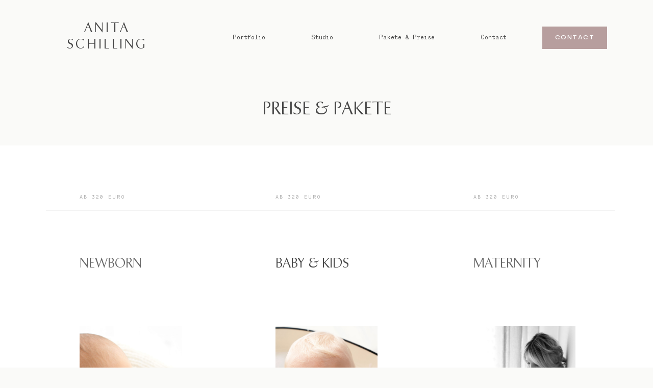

--- FILE ---
content_type: text/html; charset=UTF-8
request_url: https://anita-schilling.de/anita-schilling-photography/preise-pakete/
body_size: 42175
content:
<!DOCTYPE html>
<html lang="de" prefix="og: https://ogp.me/ns#">
  <head>
    <meta charset="UTF-8" />
    <meta http-equiv="X-UA-Compatible" content="IE=edge"/>
    <meta name="viewport" content="width=device-width, user-scalable=no, initial-scale=1.0, maximum-scale=1.0, minimum-scale=1.0">
    <link rel="alternate" type="application/rss+xml" title="Anita Schilling Fotografie RSS Feed" href="https://anita-schilling.de/feed/" />
            <link rel="shortcut icon" href="https://anita-schilling.de/wp-content/themes/elise/assets/favicon.ico" />
        <link rel="profile" href="http://gmpg.org/xfn/11">
    
    <link rel="dns-prefetch" href="//cdn.hu-manity.co" />
		<!-- Cookie Compliance -->
		<script type="text/javascript">var huOptions = {"appID":"anita-schillingde-4b326d0","currentLanguage":"de","blocking":false,"globalCookie":false,"privacyConsent":true,"forms":[]};</script>
		<script type="text/javascript" src="https://cdn.hu-manity.co/hu-banner.min.js"></script><script>
        var flex_theme_name = "elise";
        var flex_asset_url = "https://anita-schilling.de/wp-content/plugins/flo-flex-builder/dist/";
      </script>
<!-- Google Tag Manager for WordPress by gtm4wp.com -->
<script data-cfasync="false" data-pagespeed-no-defer>
	var gtm4wp_datalayer_name = "dataLayer";
	var dataLayer = dataLayer || [];
</script>
<!-- End Google Tag Manager for WordPress by gtm4wp.com --><!-- Google tag (gtag.js) Consent Mode dataLayer added by Site Kit -->
<script id='google_gtagjs-js-consent-mode-data-layer'>
window.dataLayer = window.dataLayer || [];function gtag(){dataLayer.push(arguments);}
gtag('consent', 'default', {"ad_personalization":"denied","ad_storage":"denied","ad_user_data":"denied","analytics_storage":"denied","functionality_storage":"denied","security_storage":"denied","personalization_storage":"denied","region":["AT","BE","BG","CH","CY","CZ","DE","DK","EE","ES","FI","FR","GB","GR","HR","HU","IE","IS","IT","LI","LT","LU","LV","MT","NL","NO","PL","PT","RO","SE","SI","SK"],"wait_for_update":500});
window._googlesitekitConsentCategoryMap = {"statistics":["analytics_storage"],"marketing":["ad_storage","ad_user_data","ad_personalization"],"functional":["functionality_storage","security_storage"],"preferences":["personalization_storage"]};
window._googlesitekitConsents = {"ad_personalization":"denied","ad_storage":"denied","ad_user_data":"denied","analytics_storage":"denied","functionality_storage":"denied","security_storage":"denied","personalization_storage":"denied","region":["AT","BE","BG","CH","CY","CZ","DE","DK","EE","ES","FI","FR","GB","GR","HR","HU","IE","IS","IT","LI","LT","LU","LV","MT","NL","NO","PL","PT","RO","SE","SI","SK"],"wait_for_update":500}</script>
<!-- End Google tag (gtag.js) Consent Mode dataLayer added by Site Kit -->
			
<!-- Suchmaschinen-Optimierung durch Rank Math PRO - https://rankmath.com/ -->
<title>Preise &amp; Pakete | Anita Schilling Fotografie</title>
<meta name="robots" content="follow, index, max-snippet:-1, max-video-preview:-1, max-image-preview:large"/>
<link rel="canonical" href="https://anita-schilling.de/anita-schilling-photography/preise-pakete/" />
<meta property="og:locale" content="de_DE" />
<meta property="og:type" content="article" />
<meta property="og:title" content="Preise &amp; Pakete | Anita Schilling Fotografie" />
<meta property="og:url" content="https://anita-schilling.de/anita-schilling-photography/preise-pakete/" />
<meta property="og:site_name" content="Anita Schilling Fotografie - Newborn, Baby, Kids &amp; Maternity" />
<meta property="og:updated_time" content="2024-09-10T17:20:29+02:00" />
<meta property="og:image" content="https://anita-schilling.de/wp-content/uploads/2021/02/DSC07298-1024x683.jpg" />
<meta property="og:image:secure_url" content="https://anita-schilling.de/wp-content/uploads/2021/02/DSC07298-1024x683.jpg" />
<meta property="og:image:width" content="1024" />
<meta property="og:image:height" content="683" />
<meta property="og:image:alt" content="Preise &#038; Pakete" />
<meta property="og:image:type" content="image/jpeg" />
<meta property="article:published_time" content="2021-11-18T12:03:39+01:00" />
<meta property="article:modified_time" content="2024-09-10T17:20:29+02:00" />
<meta name="twitter:card" content="summary_large_image" />
<meta name="twitter:title" content="Preise &amp; Pakete | Anita Schilling Fotografie" />
<meta name="twitter:image" content="https://anita-schilling.de/wp-content/uploads/2021/02/DSC07298-1024x683.jpg" />
<meta name="twitter:label1" content="Lesedauer" />
<meta name="twitter:data1" content="Weniger als eine Minute" />
<script type="application/ld+json" class="rank-math-schema">{"@context":"https://schema.org","@graph":[{"@type":"Place","@id":"https://anita-schilling.de/#place","address":{"@type":"PostalAddress","streetAddress":"Fischerstrasse 38","addressLocality":"Bachern am W\u00f6rthsee, Landkreis Starnberg","addressRegion":"Bayern","postalCode":"82266","addressCountry":"Deutschland"}},{"@type":["LocalBusiness","Organization"],"@id":"https://anita-schilling.de/#organization","name":"Anita Schilling Fotografie - Newborn, Baby, Kids &amp; Maternity","url":"https://anita-schilling.de","address":{"@type":"PostalAddress","streetAddress":"Fischerstrasse 38","addressLocality":"Bachern am W\u00f6rthsee, Landkreis Starnberg","addressRegion":"Bayern","postalCode":"82266","addressCountry":"Deutschland"},"openingHours":["Monday,Tuesday,Wednesday,Thursday,Friday,Saturday,Sunday 09:00-18:00"],"description":"Exklusive und elegante Newborn, Baby, Kids und Maternity Portraits.\r\nProfessionelle Babyfotografie und Familienfotografin seit 2014.\r\nStudio mit vielen liebevollen Accessoires und Gestaltungsm\u00f6glichkeiten und mit wunderbaren M\u00f6glichkeiten f\u00fcr Aufnahmen in der Natur in Bachern am W\u00f6rthsee. In der N\u00e4he von M\u00fcnchen und Starnberg.","location":{"@id":"https://anita-schilling.de/#place"}},{"@type":"WebSite","@id":"https://anita-schilling.de/#website","url":"https://anita-schilling.de","name":"Anita Schilling Fotografie - Newborn, Baby, Kids &amp; Maternity","publisher":{"@id":"https://anita-schilling.de/#organization"},"inLanguage":"de"},{"@type":"ImageObject","@id":"https://anita-schilling.de/wp-content/uploads/2021/02/DSC07298-scaled.jpg","url":"https://anita-schilling.de/wp-content/uploads/2021/02/DSC07298-scaled.jpg","width":"2560","height":"1708","inLanguage":"de"},{"@type":"WebPage","@id":"https://anita-schilling.de/anita-schilling-photography/preise-pakete/#webpage","url":"https://anita-schilling.de/anita-schilling-photography/preise-pakete/","name":"Preise &amp; Pakete | Anita Schilling Fotografie","datePublished":"2021-11-18T12:03:39+01:00","dateModified":"2024-09-10T17:20:29+02:00","isPartOf":{"@id":"https://anita-schilling.de/#website"},"primaryImageOfPage":{"@id":"https://anita-schilling.de/wp-content/uploads/2021/02/DSC07298-scaled.jpg"},"inLanguage":"de"},{"@type":"Person","@id":"https://anita-schilling.de/author/anita/","name":"Anita","url":"https://anita-schilling.de/author/anita/","image":{"@type":"ImageObject","@id":"https://secure.gravatar.com/avatar/bc94ec8605cd047c33e7d61e7cdca8ea1899ab308f3cf35b956740b3599ad41c?s=96&amp;d=mm&amp;r=g","url":"https://secure.gravatar.com/avatar/bc94ec8605cd047c33e7d61e7cdca8ea1899ab308f3cf35b956740b3599ad41c?s=96&amp;d=mm&amp;r=g","caption":"Anita","inLanguage":"de"},"worksFor":{"@id":"https://anita-schilling.de/#organization"}},{"@type":"Article","headline":"Preise &amp; Pakete | Anita Schilling Fotografie","datePublished":"2021-11-18T12:03:39+01:00","dateModified":"2024-09-10T17:20:29+02:00","author":{"@id":"https://anita-schilling.de/author/anita/","name":"Anita"},"publisher":{"@id":"https://anita-schilling.de/#organization"},"name":"Preise &amp; Pakete | Anita Schilling Fotografie","@id":"https://anita-schilling.de/anita-schilling-photography/preise-pakete/#richSnippet","isPartOf":{"@id":"https://anita-schilling.de/anita-schilling-photography/preise-pakete/#webpage"},"image":{"@id":"https://anita-schilling.de/wp-content/uploads/2021/02/DSC07298-scaled.jpg"},"inLanguage":"de","mainEntityOfPage":{"@id":"https://anita-schilling.de/anita-schilling-photography/preise-pakete/#webpage"}}]}</script>
<!-- /Rank Math WordPress SEO Plugin -->

<link rel='dns-prefetch' href='//www.googletagmanager.com' />
<link rel='dns-prefetch' href='//fonts.googleapis.com' />
<link rel="alternate" type="application/rss+xml" title="Anita Schilling Fotografie &raquo; Feed" href="https://anita-schilling.de/feed/" />
<link rel="alternate" type="application/rss+xml" title="Anita Schilling Fotografie &raquo; Kommentar-Feed" href="https://anita-schilling.de/comments/feed/" />
<link rel="alternate" title="oEmbed (JSON)" type="application/json+oembed" href="https://anita-schilling.de/wp-json/oembed/1.0/embed?url=https%3A%2F%2Fanita-schilling.de%2Fanita-schilling-photography%2Fpreise-pakete%2F" />
<link rel="alternate" title="oEmbed (XML)" type="text/xml+oembed" href="https://anita-schilling.de/wp-json/oembed/1.0/embed?url=https%3A%2F%2Fanita-schilling.de%2Fanita-schilling-photography%2Fpreise-pakete%2F&#038;format=xml" />
<style class="flo-flex-builder-css">.flex-block__element--has-animation{transform:scale(var(--animation-scale)) translate(var(--animation-left), var(--animation-top)) rotateY(var(--animation-rotate-y)) rotate(calc(var(--animation-rotate) + var(--rotateDeg))) !important;opacity:var(--animation-opacity) !important;filter:blur(var(--animation-blur));--animation-color: inherit;transform-origin:var(--animation-transform-origin)}.flex-block__element--has-animation.flex-block__element--animation-type-reveal{clip-path:inset(var(--animation-clip-top) var(--animation-clip-right) var(--animation-clip-bottom) var(--animation-clip-left))}.flex-block__element--has-animation.flex-block__element--action-type-hover:after{content:"";position:absolute;top:0;left:0;width:100%;height:100%;transform:translateY(calc(var(--animation-top) * -1)) scale(calc(1 / var(--animation-scale)));pointer-events:auto}.flex-block__element--has-animation.flex-block__element--action-type-hover a{z-index:1;position:relative}.a-group-is-hovered,.a-group-is-hovered *{cursor:pointer !important}.flex-group[data-trigger-links="true"] a{pointer-events:none}.flex-block__element--has-color-animation.flex-block__element--text,.flex-block__element--has-color-animation.flex-block__element--text a,.flex-block__element--has-color-animation.flex-block__element--text [style*="color"]{color:var(--animation-color) !important}.flex-block__element--has-color-animation.flex-block__element--shape{background-color:var(--animation-color) !important}.flex-block__element--has-color-animation.flex-block__element--vector svg[stroke],.flex-block__element--has-color-animation.flex-block__element--vector svg *[stroke]{stroke:var(--animation-color) !important}.flex-block__element--has-color-animation.flex-block__element--vector svg[fill],.flex-block__element--has-color-animation.flex-block__element--vector svg *[fill]{fill:var(--animation-color) !important}.flex-group[data-clip-content="true"]{overflow:hidden}.flex-element-type-countdown__timer{width:100%}.flex-element-type-countdown__timer>div{width:100%;align-items:flex-start;justify-content:space-between !important}.flex-element-type-countdown__digit-wrapper--text{line-height:1em !important}.flex-element-type-countdown__digit-wrapper--flip{display:flex;flex-wrap:wrap;justify-content:center}.flex-element-type-countdown__separator{color:var(--separators-color);line-height:1em !important}.flex-element-type-countdown__separator--text{line-height:1 !important}.flex-element-type-countdown__expired-message{display:flex;align-items:center;justify-content:center;width:100%;height:100%;color:var(--text-color)}.tick-text-inline{display:inline-block;text-align:center;min-width:1em}.tick-text-inline+.tick-text-inline{margin-left:-0.325em}.tick-group{display:flex;flex-direction:column;text-align:center}.tick-text-inline{color:#5a5d63 !important}.tick-flip-panel-text-wrapper{line-height:1 !important}.tick-flip-panel{background-color:#3b3d3b !important}.tick-flip{border-radius:0.12em !important}.tick-group .tick-text{font-weight:inherit}.tick-flip-shadow{box-shadow:none !important;overflow:hidden}.tick{font-size:1rem;white-space:nowrap;font-family:arial, sans-serif}.tick-char{width:1.5em}.tick-text-inline{display:inline-block;text-align:center;min-width:1em}.tick-text-inline+.tick-text-inline{margin-left:-0.325em}.tick-group{text-align:center}.tick-group:first-child{margin-left:0}.tick-group:last-child{margin-right:0}.tick-text-inline{color:#5a5d63 !important}.tick-text{color:var(--digits-text-view-color) !important}.tick-label{color:var(--labels-color) !important}.tick-flip-panel{color:var(--digits-color) !important;background-color:var(--cards-bg-color) !important}.tick-flip-panel-text-wrapper{line-height:1.45 !important}.tick-flip{border-radius:0.12em !important}.flex-element-type-logo{display:block;position:relative;width:100%;height:100%;overflow:hidden;user-select:none;cursor:pointer}.flex-element-type-logo,.flex-element-type-logo *{box-sizing:border-box;-webkit-tap-highlight-color:transparent}.flex-element-type-logo__text{display:block;position:absolute;left:50%;top:50%;transform:translate(-50%, -50%);text-align:center;width:100%}.flex-element-type-logo__text.left{text-align:left}.flex-element-type-logo__text.right{text-align:right}.flex-element-type-logo__image{display:block;width:100%;height:100%;background-size:contain;background-repeat:no-repeat;background-position:center center;transition:opacity .1s;transition-timing-function:cubic-bezier(0.25, 0.46, 0.45, 0.94)}.flex-element-type-logo__image--light{position:absolute;left:50%;top:50%;transform:translate(-50%, -50%);opacity:0}.flex-element-type-menu-mobile-popup{position:fixed;top:0;left:0;width:100vw;height:100vh;z-index:1234567890;display:flex;flex-direction:column;align-items:stretch;width:100%;height:100%;overflow:hidden;background-color:var(--mobilePopupBackgroundColor);color:var(--mobilePopupTextColor);opacity:0;pointer-events:none;transition:opacity .1s;transition-timing-function:cubic-bezier(0.25, 0.46, 0.45, 0.94)}.flex-element-type-menu-mobile-popup,.flex-element-type-menu-mobile-popup *{box-sizing:border-box;-webkit-tap-highlight-color:transparent}.flex-element-type-menu-mobile-popup--open{opacity:1;pointer-events:auto}.flex-element-type-menu-mobile-popup--mobilePopupShowLines .flex-element-type-menu-mobile-popup__header:after{content:"";display:block;position:absolute;bottom:.25rem;height:1px;width:calc(100% - 1.875rem * 2);background-color:currentColor}.flex-element-type-menu-mobile-popup--mobilePopupShowLines .flex-element-type-menu-mobile-popup__menu-item--root:not(:last-child).open:after{opacity:1}.flex-element-type-menu-mobile-popup--mobilePopupShowLines .flex-element-type-menu-mobile-popup__menu-item--root:not(:last-child):after{content:"";display:block;position:absolute;bottom:0;height:1px;width:100%;background-color:currentColor;opacity:0.2;transition:opacity .1s;transition-timing-function:cubic-bezier(0.25, 0.46, 0.45, 0.94)}.flex-element-type-menu-mobile-popup--mobilePopupTextPosition-left .flex-element-type-menu-mobile-popup__menu-item-header{justify-content:flex-start;text-align:left}.flex-element-type-menu-mobile-popup--mobilePopupTextPosition-center .flex-element-type-menu-mobile-popup__menu-item-header{justify-content:center;text-align:center}.flex-element-type-menu-mobile-popup__header{position:relative;display:flex;align-items:center;justify-content:center;height:4.375rem;margin-bottom:.0625rem}.flex-element-type-menu-mobile-popup__header-close-button{font-size:.8125rem;user-select:none;cursor:pointer}.flex-element-type-menu-mobile-popup__menu{position:relative;height:0;flex-grow:1;padding:0 1.875rem}.flex-element-type-menu-mobile-popup__menu-item{position:relative;overflow:visible !important}.flex-element-type-menu-mobile-popup__menu-item--root>.flex-element-type-menu-mobile-popup__menu-item-header{padding-top:1.5625rem;padding-bottom:1.75rem}.flex-element-type-menu-mobile-popup__menu-item--sub-item>.flex-element-type-menu-mobile-popup__menu-item-header{padding-bottom:1.9375rem}.flex-element-type-menu-mobile-popup__menu-item-header{position:relative;overflow:visible !important;display:flex;align-items:center;justify-content:space-between}.flex-element-type-menu-mobile-popup__menu-item-link{display:flex;align-items:center;color:inherit;user-select:none;cursor:pointer}.flex-element-type-menu-mobile-popup__menu-item-children-toggle{width:60px;height:100%;position:absolute;right:-25px;display:flex;align-items:center;justify-content:center;font-size:.375rem}.flex-element-type-menu-mobile-popup__menu-item-children-toggle.open i{transform:rotate(90deg)}.flex-element-type-menu-mobile-popup__menu-item-children-toggle i{display:inline-block;pointer-events:none;transition:transform .1s;transition-timing-function:cubic-bezier(0.25, 0.46, 0.45, 0.94)}.flex-element-type-menu-mobile-popup__menu-item-children{display:none}.flex-element-type-menu-mobile-popup-open,.flex-element-type-menu-mobile-popup-open *{overflow:hidden}.flex-element-type-menu{width:100%;height:100%}.flex-element-type-menu *{box-sizing:border-box}.flex-element-type-menu--horizontal .flex-element-type-menu__menu{justify-content:var(--horizontalAlign);align-items:var(--verticalAlign)}.flex-element-type-menu--horizontal .flex-element-type-menu__menu>.flex-element-type-menu__menu-item:not(:last-child){margin-right:var(--gap)}.flex-element-type-menu--horizontal.flex-element-type-menu--va-flex-start .flex-element-type-menu__menu>.flex-element-type-menu__menu-item>.flex-element-type-menu__menu-item-link{text-align:left}.flex-element-type-menu--horizontal.flex-element-type-menu--va-center .flex-element-type-menu__menu>.flex-element-type-menu__menu-item>.flex-element-type-menu__menu-item-link{text-align:center}.flex-element-type-menu--horizontal.flex-element-type-menu--va-flex-start .flex-element-type-menu__menu>.flex-element-type-menu__menu-item>.flex-element-type-menu__menu-item-link{text-align:right}.flex-element-type-menu--vertical .flex-element-type-menu__menu{flex-direction:column;justify-content:var(--verticalAlign);align-items:var(--horizontalAlign)}.flex-element-type-menu--vertical .flex-element-type-menu__menu>.flex-element-type-menu__menu-item:not(:last-child){margin-bottom:var(--gap)}.flex-element-type-menu--vertical.flex-element-type-menu--ha-flex-start .flex-element-type-menu__menu>.flex-element-type-menu__menu-item>.flex-element-type-menu__menu-item-link{text-align:left}.flex-element-type-menu--vertical.flex-element-type-menu--ha-center .flex-element-type-menu__menu>.flex-element-type-menu__menu-item>.flex-element-type-menu__menu-item-link{text-align:center}.flex-element-type-menu--vertical.flex-element-type-menu--ha-flex-start .flex-element-type-menu__menu>.flex-element-type-menu__menu-item>.flex-element-type-menu__menu-item-link{text-align:right}.flex-element-type-menu--space-evenly .flex-element-type-menu__menu{justify-content:space-between}.flex-element-type-menu--space-evenly .flex-element-type-menu__menu>.flex-element-type-menu__menu-item:not(:last-child){margin:0}.flex-element-type-menu__menu{display:flex;width:100%;height:100%;overflow:hidden}.flex-element-type-menu__menu-item{position:relative}.flex-element-type-menu__menu-item-link{display:inline-block;color:var(--textColor);-webkit-tap-highlight-color:transparent;user-select:none;cursor:pointer;transition:color .1s;transition-timing-function:cubic-bezier(0.25, 0.46, 0.45, 0.94)}.flex-element-type-menu__menu-item-link:hover{color:var(--textHoverColor)}.flex-element-type-menu__menu-item-link:not([href]):hover,.flex-element-type-menu__menu-item-link:not([href]){cursor:auto;color:var(--textColor)}.flex-element-type-menu__menu-item-children{position:absolute;display:flex;flex-direction:column;align-items:var(--subMenuTextAlign);text-align:var(--subMenuTextAlign);width:var(--subMenuWidth);background-color:var(--subMenuBackgroundColor);padding:1.25rem 0;z-index:12345678900;opacity:0;pointer-events:none;transition:opacity .1s;transition-timing-function:cubic-bezier(0.25, 0.46, 0.45, 0.94)}.flex-element-type-menu__menu-item-children,.flex-element-type-menu__menu-item-children *{box-sizing:border-box}.flex-element-type-menu__menu-item-children--open{opacity:1;pointer-events:auto}.flex-element-type-menu__menu-item-children:before{content:"";display:block;position:absolute;left:50%;top:50%;transform:translate(-50%, -50%);width:calc(100% + var(--subMenuDistanceFromMenu) * 2);height:calc(100% + var(--subMenuDistanceFromMenu) * 2)}.flex-element-type-menu__menu-item-children .flex-element-type-menu__menu-item{position:relative;padding:0 1.25rem;width:100%}.flex-element-type-menu__menu-item-children .flex-element-type-menu__menu-item:not(:last-child){margin-bottom:var(--subMenuGap)}.flex-element-type-menu__menu-item-children .flex-element-type-menu__menu-item-link{color:var(--subMenuTextColor);width:100%}.flex-element-type-menu__menu-item-children .flex-element-type-menu__menu-item-link:hover{color:var(--subMenuTextHoverColor)}.flex-element-type-menu__trigger{position:absolute;left:50%;top:50%;transform:translate(-50%, -50%);color:var(--color);transition:color .1s;transition-timing-function:cubic-bezier(0.25, 0.46, 0.45, 0.94)}.flex-element-type-menu__trigger-icon{font-size:2.125rem}.flex-element-type-menu__trigger-text{text-align:center}@media (max-width: 767px){.flex-element-type-menu--ha-center .flex-element-type-menu__menu-item{text-align:center}.flex-element-type-menu__menu{overflow:visible}.flex-element-type-menu__menu-item{display:flex;align-items:center}.flex-element-type-menu__menu-item--open>.flex-element-type-menu__menu-item-mobile-children-trigger{transform:rotate(90deg)}.flex-element-type-menu__menu-item-children:before{content:none}.flex-element-type-menu__menu-item-mobile-children-trigger{position:relative;margin-left:.625rem;font-size:.375rem;color:var(--textColor);z-index:2}.flex-element-type-menu__menu-item-mobile-children-trigger:after{content:"";display:block;position:absolute;left:50%;top:50%;transform:translate(-50%, -50%);width:calc(100% + 10px);height:calc(100% + 10px);user-select:none;cursor:pointer}.flex-element-type-menu__menu-item-mobile-children-trigger i{display:inline-block;transition:transform .1s;transition-timing-function:cubic-bezier(0.25, 0.46, 0.45, 0.94)}}.flex-element-type-socialLinks{display:flex;align-items:center;justify-content:space-between;flex-wrap:wrap;height:100%;width:100%}.flex-element-type-socialLinks__title{color:var(--title-color)}.flex-element-type-socialLinks--horizontal .flex-element-type-socialLinks__link:not(:last-child){margin-right:var(--gap)}.flex-element-type-socialLinks--vertical{flex-direction:column;flex-wrap:nowrap}.flex-element-type-socialLinks--vertical .flex-element-type-socialLinks__links-wrap{flex-direction:column}.flex-element-type-socialLinks--vertical .flex-element-type-socialLinks__link:not(:last-child){margin-bottom:var(--gap)}.flex-element-type-socialLinks__links-wrap{display:flex;align-items:center;flex-wrap:wrap}.flex-element-type-socialLinks__links-wrap--circleLine .flex-element-type-socialLinks__link--icons,.flex-element-type-socialLinks__links-wrap--squareLine .flex-element-type-socialLinks__link--icons,.flex-element-type-socialLinks__links-wrap--roundedLine .flex-element-type-socialLinks__link--icons{border:1px solid;padding:0.5em}.flex-element-type-socialLinks__links-wrap--circleLine .flex-element-type-socialLinks__link--icons,.flex-element-type-socialLinks__links-wrap--circleFilled .flex-element-type-socialLinks__link--icons{border-radius:50%}.flex-element-type-socialLinks__links-wrap--roundedLine .flex-element-type-socialLinks__link--icons,.flex-element-type-socialLinks__links-wrap--roundedFilled .flex-element-type-socialLinks__link--icons{border-radius:4px}.flex-element-type-socialLinks__links-wrap--circleFilled .flex-element-type-socialLinks__link--icons,.flex-element-type-socialLinks__links-wrap--squareFilled .flex-element-type-socialLinks__link--icons,.flex-element-type-socialLinks__links-wrap--roundedFilled .flex-element-type-socialLinks__link--icons{background-color:var(--socials-bg-color);padding:0.5em}.flex-element-type-socialLinks__link{display:inline-flex;text-decoration:none;transition:opacity .1s;transition-timing-function:cubic-bezier(0.25, 0.46, 0.45, 0.94);user-select:none;cursor:pointer}.flex-element-type-socialLinks__link--text{color:var(--socials-text-color)}.flex-element-type-socialLinks__link--text:hover,.flex-element-type-socialLinks__link--text:focus{color:var(--socials-text-color) !important;opacity:0.5}.flex-element-type-socialLinks__link--icons{color:var(--socials-icon-color);font-size:var(--iconSize)}.flex-element-type-socialLinks__link--icons:hover,.flex-element-type-socialLinks__link--icons:focus{color:var(--socials-icon-color) !important;opacity:0.5}.flex-element-type-search{width:100%;height:100%}.flex-element-type-search--expand-mode .flex-element-type-search__input-wrap{background-color:transparent;border-color:transparent !important}.flex-element-type-search--expand-mode .flex-element-type-search__input{opacity:0;pointer-events:none}.flex-element-type-search--expand-mode .flex-element-type-search__icon{color:var(--icon-color-when-collapsed)}.flex-element-type-search--expand-mode.flex-element-type-search--opened .flex-element-type-search__input-wrap--has-border{border-color:var(--line-color) !important}.flex-element-type-search--expand-mode.flex-element-type-search--opened .flex-element-type-search__input-wrap--has-background{background-color:var(--bg-color)}.flex-element-type-search--expand-mode.flex-element-type-search--opened .flex-element-type-search__input{opacity:1;pointer-events:auto}.flex-element-type-search--expand-mode.flex-element-type-search--opened .flex-element-type-search__icon{color:var(--icon-color)}.flex-element-type-search--expand-mode.flex-element-type-search--opened .flex-element-type-search__close-icon{opacity:1;pointer-events:auto}.flex-element-type-search--direction-reversed .flex-element-type-search__icon{left:0;right:auto;justify-content:flex-end}.flex-element-type-search--direction-reversed .flex-element-type-search__close-icon{left:auto;right:100%}.flex-element-type-search--direction-reversed .flex-element-type-search__input{text-align:right}.flex-element-type-search__input-wrap{width:100%;height:100%;position:relative;display:flex;align-items:center;box-sizing:border-box;border-color:var(--line-color) !important;padding:0 1em;transition:border-color .1s,background-color .1s;transition-timing-function:cubic-bezier(0.25, 0.46, 0.45, 0.94)}.flex-element-type-search__input-wrap--has-border{border-bottom:1px solid}.flex-element-type-search__input-wrap--has-background{background-color:var(--bg-color)}.flex-element-type-search__input{transition:opacity .1s;transition-timing-function:cubic-bezier(0.25, 0.46, 0.45, 0.94)}.flex-element-type-search__input,.flex-element-type-search__input::placeholder{border:0 !important;color:var(--input-color) !important}.flex-element-type-search__input:focus{outline:none}.flex-element-type-search__icon{position:absolute;right:0;top:0;width:2em;height:100%;display:flex;align-items:center;color:var(--icon-color);pointer-events:auto;user-select:none;cursor:pointer;transition:width .1s;transition-timing-function:cubic-bezier(0.25, 0.46, 0.45, 0.94)}.flex-element-type-search__icon i{font-size:1.2em}.flex-element-type-search__close-icon{position:absolute;left:100%;top:0;width:2em;height:100%;display:flex;align-items:center;justify-content:center;color:var(--icon-color-when-collapsed);opacity:0;pointer-events:none;user-select:none;cursor:pointer;transition:opacity .1s;transition-timing-function:cubic-bezier(0.25, 0.46, 0.45, 0.94)}.flex-element-type-search__close-icon i{font-size:1.2em}.flex-element-type-search__suggestions{box-shadow:0px 5px 20px rgba(42,42,42,0.05);border-radius:0px 0px 2px 2px;overflow:hidden}.flex-element-type-search__suggestions .ui-menu-item-wrapper{height:3.125rem;display:flex;align-items:center;padding:0 1.25rem;background-color:var(--scheme_1--has-background--default);color:var(--scheme_1--text--default);user-select:none;cursor:pointer;transition:color .1s,background-color .1s;transition-timing-function:cubic-bezier(0.25, 0.46, 0.45, 0.94)}.flex-element-type-search__suggestions .ui-menu-item-wrapper.ui-state-active,.flex-element-type-search__suggestions .ui-menu-item-wrapper.ui-state-hover,.flex-element-type-search__suggestions .ui-menu-item-wrapper.ui-state-focus{background-color:var(--scheme_1--has-background--accent);color:var(--scheme_1--text--accent)}html>body>main.flo_page_wrap>div.flo_page>div.flo-block>div.flo-block__container>div.flex-block>div.flex-block__main-container input.flex-element-type-search__input,.flex-element-type-search input,.flex-element-type-search__suggestion{width:100%;height:100%;border:none;color:inherit;padding:0;padding-top:0 !important;padding-right:0 !important;padding-bottom:0 !important;padding-left:0 !important;border-color:inherit;background-color:transparent;font-family:inherit;font-size:inherit;line-height:inherit;letter-spacing:inherit;text-transform:inherit}.flex-block__main-container .flex-element-type-search__input,.flex-block__main-container .flex-element-type-search__input::placeholder{font-family:inherit !important;font-size:inherit !important;font-weight:inherit !important;font-style:inherit !important;line-height:inherit !important;letter-spacing:inherit !important;text-decoration:inherit !important;text-transform:inherit !important}.flex-element-type-accordion{padding:1.25rem;box-sizing:border-box;width:100%}.flex-element-type-accordion__item{margin-bottom:var(--gap);display:flex;align-items:flex-start;position:relative}.flex-element-type-accordion__item.expanded .flex-element-type-accordion__item--background{opacity:1;pointer-events:auto}.flex-element-type-accordion__item--background{display:flex;background-color:var(--bg-color);border-radius:5px;position:absolute;left:-1.25rem;top:-1.25rem;padding:1.25rem;width:100%;z-index:2;opacity:0;box-sizing:content-box;pointer-events:none;box-shadow:0px 2px 28px rgba(42,42,42,0.1);transition:opacity .1s;transition-timing-function:cubic-bezier(0.25, 0.46, 0.45, 0.94)}.flex-element-type-accordion__item.expanded .flex-element-type-accordion__item-header-expand-icon{transform:rotate(180deg)}.flex-element-type-accordion__item.expanded.less-rotation .flex-element-type-accordion__item-header-expand-icon{transform:rotate(45deg)}.flex-element-type-accordion__item-pretitle{margin-right:0.5em;line-height:1em;flex-shrink:0;color:var(--title-color)}.flex-element-type-accordion__item-body{flex-grow:1;position:relative}.flex-element-type-accordion__item-body:hover .flex-element-type-accordion__item-header-expand-icon{opacity:0.7}.flex-element-type-accordion__item-header{cursor:pointer;display:flex;align-items:flex-start;justify-content:space-between}.flex-element-type-accordion__item-header-title{color:var(--title-color);word-break:break-all}.flex-element-type-accordion__item-header-expand-icon{margin-top:0.25em;margin-left:0.5em;font-size:1em;color:var(--title-color);transition:transform .1s,opacity .1s;transition-timing-function:cubic-bezier(0.25, 0.46, 0.45, 0.94)}.flex-element-type-accordion__item-text{margin-top:10px;overflow:hidden;color:var(--text-color);margin-bottom:0;box-sizing:content-box;word-break:break-all}.flex-element-type-accordion__item-separator{width:100%;height:1px;background-color:var(--lines-color);margin:var(--gap) 0}.flex-element-type-accordion__item-separator:last-child{display:none}.flex-element-type-instagram{height:100%;width:100%;display:flex;flex-direction:column;justify-content:space-around;overflow:hidden}.flex-element-type-instagram img[data-src]{opacity:0}.flex-element-type-instagram .loaded img{opacity:1}.flex-element-type-instagram,.flex-element-type-instagram *{box-sizing:border-box}.flex-element-type-instagram--layout-square .flex-element-type-instagram__link{width:calc(100% / var(--imagesPerRow) - var(--imagesGap) * 2);padding-top:calc(100% / var(--imagesPerRow) - var(--imagesGap) * 2);height:0}.flex-element-type-instagram--layout-square .flex-element-type-instagram__link--custom{overflow:hidden}.flex-element-type-instagram--layout-square .flex-element-type-instagram__link--custom img{height:100% !important}.flex-element-type-instagram--layout-square .flex-element-type-instagram__link img{position:absolute;height:auto;top:0;left:0;object-fit:cover}.flex-element-type-instagram--layout-masonry{display:block}.flex-element-type-instagram--layout-masonry .flex-element-type-instagram__link{width:calc(100% / var(--imagesPerRow) - var(--imagesGap) * 2);float:left}.flex-element-type-instagram__custom-link{text-align:center;color:var(--link-color);padding:1.25rem}.flex-element-type-instagram__custom-link--over{background-color:var(--link-bg-color);min-width:190px;position:absolute;z-index:1;left:50%;top:50%;transform:translate(-50%, -50%)}.flex-element-type-instagram__images-wrap{position:relative;display:flex;align-items:flex-start;justify-content:flex-start;flex-wrap:wrap;overflow:hidden;flex-direction:row;margin:calc(var(--imagesGap) * -1)}.flex-element-type-instagram__images-wrap--no-images{width:100%;height:100%;display:flex;align-items:center;justify-content:center;background-color:var(--fields-light-disabled);margin:0}.flex-element-type-instagram__link{position:relative;display:inline-block;margin:var(--imagesGap)}.flex-element-type-instagram__link img{width:100%}.flex-element-type-instagram__images-not-found{margin:0;color:var(--fields-light-focused);font-family:"Public Sans";font-size:15px;line-height:21px;letter-spacing:0.005em;font-weight:500}.flex-element-type-tabs{height:100%;width:100%}.flex-element-type-tabs--direction-left .flex-element-type-tabs__switcher,.flex-element-type-tabs--direction-right .flex-element-type-tabs__switcher{flex-direction:column;text-align:left;top:0}.flex-element-type-tabs--direction-left .flex-element-type-tabs__switcher-item,.flex-element-type-tabs--direction-right .flex-element-type-tabs__switcher-item{margin-bottom:var(--navigationItemGap)}.flex-element-type-tabs--direction-left .flex-element-type-tabs__switcher{right:calc(100% + var(--layoutGap))}.flex-element-type-tabs--direction-right .flex-element-type-tabs__switcher{left:calc(100% + var(--layoutGap))}.flex-element-type-tabs--direction-top .flex-element-type-tabs__switcher,.flex-element-type-tabs--direction-bottom .flex-element-type-tabs__switcher{left:0}.flex-element-type-tabs--direction-top .flex-element-type-tabs__switcher-item,.flex-element-type-tabs--direction-bottom .flex-element-type-tabs__switcher-item{margin-right:var(--navigationItemGap)}.flex-block__mobile-container .flex-element-type-tabs--direction-top .flex-element-type-tabs__switcher,.flex-block__mobile-container .flex-element-type-tabs--direction-bottom .flex-element-type-tabs__switcher{width:100%;overflow:hidden}.flex-block__mobile-container .flex-element-type-tabs--direction-top .flex-element-type-tabs__switcher .ps__rail-x,.flex-block__mobile-container .flex-element-type-tabs--direction-top .flex-element-type-tabs__switcher .ps__rail-y,.flex-block__mobile-container .flex-element-type-tabs--direction-bottom .flex-element-type-tabs__switcher .ps__rail-x,.flex-block__mobile-container .flex-element-type-tabs--direction-bottom .flex-element-type-tabs__switcher .ps__rail-y{display:none !important}.flex-element-type-tabs--direction-top .flex-element-type-tabs__switcher{bottom:calc(100% + var(--layoutGap))}.flex-element-type-tabs--direction-bottom .flex-element-type-tabs__switcher{top:calc(100% + var(--layoutGap))}.flex-element-type-tabs--space-evenly .flex-element-type-tabs__switcher{overflow:hidden}.flex-element-type-tabs--space-evenly.flex-element-type-tabs--direction-top .flex-element-type-tabs__switcher,.flex-element-type-tabs--space-evenly.flex-element-type-tabs--direction-bottom .flex-element-type-tabs__switcher{width:100%}.flex-element-type-tabs--space-evenly.flex-element-type-tabs--direction-left .flex-element-type-tabs__switcher,.flex-element-type-tabs--space-evenly.flex-element-type-tabs--direction-right .flex-element-type-tabs__switcher{height:100%}.flex-element-type-tabs--space-evenly .flex-element-type-tabs__switcher{justify-content:space-between}.flex-element-type-tabs--space-evenly .flex-element-type-tabs__switcher-item{margin:0}.flex-element-type-tabs--navigation-active-state-color .flex-element-type-tabs__switcher-item:hover,.flex-element-type-tabs--navigation-active-state-color .flex-element-type-tabs__switcher-item--active{color:var(--navigationActiveTextColor)}.flex-element-type-tabs--navigation-active-state-underline .flex-element-type-tabs__switcher-item{padding:.5rem .9375rem}.flex-element-type-tabs--navigation-active-state-underline .flex-element-type-tabs__switcher-item--active:after{opacity:1 !important}.flex-element-type-tabs--navigation-active-state-underline .flex-element-type-tabs__switcher-item:after{content:"";display:block;position:absolute;height:1px;width:100%;bottom:0;left:0;background-color:var(--navigationLineColor);pointer-events:none;opacity:0;transition:opacity .1s;transition-timing-function:cubic-bezier(0.25, 0.46, 0.45, 0.94)}.flex-element-type-tabs--navigation-active-state-background .flex-element-type-tabs__switcher-item{padding:.625rem 1.25rem;border-radius:.0625rem;transition:color .1s,background-color .1s;transition-timing-function:cubic-bezier(0.25, 0.46, 0.45, 0.94)}.flex-element-type-tabs--navigation-active-state-background .flex-element-type-tabs__switcher-item--active{opacity:1 !important;color:var(--navigationActiveBackgroundTextColor);background-color:var(--navigationActiveBackgroundColor)}.flex-element-type-tabs--layout-image .flex-element-type-tabs__slide-image,.flex-element-type-tabs--layout-image .flex-element-type-tabs__slide-image-placeholder{margin:0;height:100% !important;width:100%;min-height:100% !important;background-position:center center}.flex-element-type-tabs--layout-imageAndText.flex-element-type-tabs--layout-orientation-horizontal .flex-element-type-tabs__slide-image-placeholder,.flex-element-type-tabs--layout-imageAndText.flex-element-type-tabs--layout-orientation-horizontal .flex-element-type-tabs__slide-image,.flex-element-type-tabs--layout-imageAndText.flex-element-type-tabs--layout-orientation-horizontal-reverse .flex-element-type-tabs__slide-image-placeholder,.flex-element-type-tabs--layout-imageAndText.flex-element-type-tabs--layout-orientation-horizontal-reverse .flex-element-type-tabs__slide-image{height:100%;width:var(--width);min-width:var(--width)}.flex-element-type-tabs--layout-imageAndText.flex-element-type-tabs--layout-orientation-horizontal__slide-text-content,.flex-element-type-tabs--layout-imageAndText.flex-element-type-tabs--layout-orientation-horizontal-reverse__slide-text-content{height:100%}.flex-element-type-tabs--layout-imageAndText.flex-element-type-tabs--layout-orientation-horizontal .flex-element-type-tabs__slide{flex-direction:row}.flex-element-type-tabs--layout-imageAndText.flex-element-type-tabs--layout-orientation-horizontal .flex-element-type-tabs__slide-image-placeholder,.flex-element-type-tabs--layout-imageAndText.flex-element-type-tabs--layout-orientation-horizontal .flex-element-type-tabs__slide-image{margin-right:1.875rem}.flex-element-type-tabs--layout-imageAndText.flex-element-type-tabs--layout-orientation-horizontal-reverse .flex-element-type-tabs__slide{flex-direction:row-reverse}.flex-element-type-tabs--layout-imageAndText.flex-element-type-tabs--layout-orientation-horizontal-reverse .flex-element-type-tabs__slide-image-placeholder,.flex-element-type-tabs--layout-imageAndText.flex-element-type-tabs--layout-orientation-horizontal-reverse .flex-element-type-tabs__slide-image{margin-left:1.875rem}.flex-element-type-tabs--layout-imageAndText.flex-element-type-tabs--layout-orientation-vertical .flex-element-type-tabs__slide{flex-direction:column}.flex-element-type-tabs--layout-imageAndText.flex-element-type-tabs--layout-orientation-vertical .flex-element-type-tabs__slide-image-placeholder,.flex-element-type-tabs--layout-imageAndText.flex-element-type-tabs--layout-orientation-vertical .flex-element-type-tabs__slide-image{width:100%;margin-bottom:1.875rem;height:var(--height);min-height:var(--height)}.flex-element-type-tabs--navigation-tabs-style-number .flex-element-type-tabs__switcher-item{padding:.625rem}.flex-element-type-tabs--navigation-tabs-style-title.flex-element-type-tabs--navigation-tabs-alignment-left .flex-element-type-tabs__switcher-item{text-align:left}.flex-element-type-tabs--navigation-tabs-style-title.flex-element-type-tabs--navigation-tabs-alignment-right .flex-element-type-tabs__switcher-item{text-align:right}.flex-element-type-tabs__slider{height:100%;opacity:0}.flex-element-type-tabs__slider .slick-list,.flex-element-type-tabs__slider .slick-slide,.flex-element-type-tabs__slider .slick-track{height:100%}.flex-element-type-tabs__slider.slick-slider{opacity:1}.flex-element-type-tabs__slide{display:flex !important;align-items:stretch;height:100%}.flex-element-type-tabs__slide-image{background-size:cover}.flex-element-type-tabs__slide-image-placeholder{display:flex;align-items:center;justify-content:center;background-color:#f5f5f5;color:#b6b6b6}.flex-element-type-tabs__slide-image-placeholder i{font-size:1.3125rem}.flex-element-type-tabs__slide-text-content{position:relative}.flex-element-type-tabs__slide-title{margin-bottom:1.125rem;color:var(--titleColor)}.flex-element-type-tabs__slide-title:empty{display:none}.flex-element-type-tabs__slide-text{color:var(--textColor);height:0;flex-grow:1;position:relative}.flex-element-type-tabs__switcher{position:absolute !important;display:flex}.flex-element-type-tabs__switcher-item{position:relative;white-space:nowrap;color:var(--navigationTextColor);user-select:none;cursor:pointer;transition:color .1s;transition-timing-function:cubic-bezier(0.25, 0.46, 0.45, 0.94)}.flex-element-type-popup-close-button{display:block;position:relative;width:100%;height:100%;overflow:hidden;display:flex;align-items:center;color:var(--color);user-select:none;cursor:pointer;transition:color .1s;transition-timing-function:cubic-bezier(0.25, 0.46, 0.45, 0.94)}.flex-element-type-popup-close-button:hover{color:var(--hoverColor)}.flex-element-type-popup-close-button,.flex-element-type-popup-close-button *{-webkit-tap-highlight-color:transparent}.flex-element-type-popup-close-button__text,.flex-element-type-popup-close-button__icon{display:block;text-align:center}.flex-element-type-popup-close-button__icon{position:relative;width:100%;height:100%}.flex-element-type-popup-close-button__icon:before,.flex-element-type-popup-close-button__icon:after{content:"";display:block;position:absolute;left:50%;top:50%;background-color:currentColor;width:100%;height:var(--thickness);transform-origin:center center;transition:background-color .1s;transition-timing-function:cubic-bezier(0.25, 0.46, 0.45, 0.94)}.flex-element-type-popup-close-button__icon:before{transform:translate(-50%, -50%) rotate(45deg)}.flex-element-type-popup-close-button__icon:after{transform:translate(-50%, -50%) rotate(-45deg)}.flex-element-type-popup-toggle{position:relative;width:100%;height:100%;display:flex;align-items:center;color:var(--color);overflow:hidden;pointer-events:none;user-select:none;cursor:pointer;transition:color .1s;transition-timing-function:cubic-bezier(0.25, 0.46, 0.45, 0.94)}.flex-element-type-popup-toggle.clickable{pointer-events:all}.flex-element-type-popup-toggle,.flex-element-type-popup-toggle *{-webkit-tap-highlight-color:transparent}.flex-element-type-popup-toggle *{pointer-events:none}.flex-element-type-popup-toggle:hover{color:var(--color-hover)}.flex-element-type-popup-toggle--active .flex-element-type-popup-toggle__icon--open,.flex-element-type-popup-toggle--active .flex-element-type-popup-toggle__text--open{opacity:0;pointer-events:none}.flex-element-type-popup-toggle--active .flex-element-type-popup-toggle__icon--close,.flex-element-type-popup-toggle--active .flex-element-type-popup-toggle__text--close{opacity:1;pointer-events:auto}.flex-element-type-popup-toggle__icon,.flex-element-type-popup-toggle__text{transition:opacity .1s;transition-timing-function:cubic-bezier(0.25, 0.46, 0.45, 0.94)}.flex-element-type-popup-toggle__icon--open,.flex-element-type-popup-toggle__text--open{font-size:var(--icon-size)}.flex-element-type-popup-toggle__icon--close,.flex-element-type-popup-toggle__text--close{position:absolute;top:50%;left:50%;transform:translate(-50%, -50%);opacity:0;pointer-events:none;font-size:calc(var(--icon-size) / 2)}.flex-element-type-popup-toggle__icon-wrap{position:relative}.flex-element-type-popup-toggle__text{width:100%}.flex-element-type-tabs-switcher{overflow:hidden;width:100%;height:100%;display:flex}.flex-element-type-tabs-switcher,.flex-element-type-tabs-switcher *{-webkit-tap-highlight-color:transparent;outline:0}.flex-element-type-tabs-switcher__hint{width:100%;text-align:center;color:var(--fields-dark-hover);font-family:"Public Sans";font-size:12px;line-height:15.6px;font-weight:600}.flex-element-type-tabs-switcher--horizontal{justify-content:var(--horizontalAlign);align-items:var(--verticalAlign);flex-wrap:wrap}.flex-element-type-tabs-switcher--horizontal .flex-element-type-tabs-switcher__item:not(:last-child){margin-right:var(--itemsGap)}.flex-element-type-tabs-switcher--horizontal.flex-element-type-tabs-switcher--type-image .flex-element-type-tabs-switcher__item{height:100%}.flex-element-type-tabs-switcher--horizontal.flex-element-type-tabs-switcher--type-image .flex-element-type-tabs-switcher__item-image{height:100%}.flex-element-type-tabs-switcher--horizontal.flex-element-type-tabs-switcher--type-image .flex-element-type-tabs-switcher__item-image img{height:100%}.flex-element-type-tabs-switcher--horizontal.flex-element-type-tabs-switcher--type-image .flex-element-type-tabs-switcher__item-image-placeholder{height:100%;width:4.375rem}.flex-element-type-tabs-switcher--horizontal .ps__rail-x,.flex-element-type-tabs-switcher--horizontal .ps__rail-y{display:none !important}.flex-element-type-tabs-switcher--vertical{flex-direction:column;justify-content:var(--verticalAlign);align-items:var(--horizontalAlign)}.flex-element-type-tabs-switcher--vertical .flex-element-type-tabs-switcher__item:not(:last-child){margin-bottom:var(--itemsGap)}.flex-element-type-tabs-switcher--vertical.flex-element-type-tabs-switcher--type-image .flex-element-type-tabs-switcher__item{width:100%}.flex-element-type-tabs-switcher--vertical.flex-element-type-tabs-switcher--type-image .flex-element-type-tabs-switcher__item-image img{width:100%}.flex-element-type-tabs-switcher--vertical.flex-element-type-tabs-switcher--type-image .flex-element-type-tabs-switcher__item-image-placeholder{height:4.375rem;width:100%}.flex-element-type-tabs-switcher--space-evenly{justify-content:space-between}.flex-element-type-tabs-switcher--space-evenly .flex-element-type-tabs-switcher__item:not(:last-child){margin:0}@media (max-width: 767px){.flex-element-type-tabs-switcher--useSwipeOnMobile{flex-wrap:nowrap}}.flex-element-type-tabs-switcher--type-text .flex-element-type-tabs-switcher__item{color:var(--textColor);transition:color .1s;transition-timing-function:cubic-bezier(0.25, 0.46, 0.45, 0.94)}.flex-element-type-tabs-switcher--type-text .flex-element-type-tabs-switcher__item--active{color:var(--activeTextColor)}.flex-element-type-tabs-switcher--type-text .flex-element-type-tabs-switcher__item--color:hover,.flex-element-type-tabs-switcher--type-text .flex-element-type-tabs-switcher__item--color--active{color:var(--activeTextColor)}.flex-element-type-tabs-switcher--type-text .flex-element-type-tabs-switcher__item--underline{padding:.5rem .9375rem}.flex-element-type-tabs-switcher--type-text .flex-element-type-tabs-switcher__item--underline.flex-element-type-tabs-switcher__item--active:after{opacity:1 !important}.flex-element-type-tabs-switcher--type-text .flex-element-type-tabs-switcher__item--underline:after{content:"";display:block;position:absolute;height:1px;width:100%;bottom:0;left:0;background-color:var(--lineColor);pointer-events:none;opacity:0;transition:opacity .1s;transition-timing-function:cubic-bezier(0.25, 0.46, 0.45, 0.94)}.flex-element-type-tabs-switcher--type-text .flex-element-type-tabs-switcher__item--background{padding:.625rem 1.25rem;border-radius:.0625rem;transition:color .1s,background-color .1s;transition-timing-function:cubic-bezier(0.25, 0.46, 0.45, 0.94)}.flex-element-type-tabs-switcher--type-text .flex-element-type-tabs-switcher__item--background.flex-element-type-tabs-switcher__item--active{opacity:1 !important;color:var(--activeBgTextColor);background-color:var(--activeBgColor)}.flex-element-type-tabs-switcher--type-image .flex-element-type-tabs-switcher__item--active .flex-element-type-tabs-switcher__item-image{opacity:1}.flex-element-type-tabs-switcher--type-image .flex-element-type-tabs-switcher__item:hover:not(.flex-element-type-tabs-switcher__item--active) .flex-element-type-tabs-switcher__item-image{opacity:0.8}.flex-element-type-tabs-switcher__item{position:relative;white-space:nowrap;user-select:none;cursor:pointer}.flex-element-type-tabs-switcher--imageGrayscaleWhenInactive .flex-element-type-tabs-switcher__item .flex-element-type-tabs-switcher__item-image{filter:grayscale(100%)}.flex-element-type-tabs-switcher--imageGrayscaleWhenInactive .flex-element-type-tabs-switcher__item:hover .flex-element-type-tabs-switcher__item-image,.flex-element-type-tabs-switcher--imageGrayscaleWhenInactive .flex-element-type-tabs-switcher__item--active .flex-element-type-tabs-switcher__item-image{filter:grayscale(0%)}.flex-element-type-tabs-switcher__item-image{opacity:0.5;transition:opacity .1s,filter .1s;transition-timing-function:cubic-bezier(0.25, 0.46, 0.45, 0.94)}.flex-element-type-tabs-switcher__item-image img{display:block;max-width:initial !important}.flex-element-type-tabs-switcher__item-image-placeholder{display:flex;align-items:center;justify-content:center;background-color:#f5f5f5;color:#b6b6b6;background-position:center center}.flex-element-type-tabs-switcher__item-image-placeholder i{font-size:1.3125rem}.flex-element-type-tabs2{height:100%;width:100%}.flex-element-type-tabs2,.flex-element-type-tabs2 *{-webkit-tap-highlight-color:transparent;outline:0}.flex-element-type-tabs2 .ps__rail-y{opacity:0 !important}.flex-element-type-tabs2 .flex-element-type-tabs2__overlay-enabled{z-index:999;width:100%;height:100%;position:absolute;border-radius:var(--imageBorderRadius, 0)}.flex-element-type-tabs2--layout-imageAndText.flex-element-type-tabs2--layout-orientation-horizontal .flex-element-type-tabs2__slide,.flex-element-type-tabs2--layout-imageAndText.flex-element-type-tabs2--layout-orientation-horizontal-reverse .flex-element-type-tabs2__slide{align-items:flex-start}.flex-element-type-tabs2--layout-imageAndText.flex-element-type-tabs2--layout-orientation-horizontal .flex-element-type-tabs2__slide-text-content,.flex-element-type-tabs2--layout-imageAndText.flex-element-type-tabs2--layout-orientation-horizontal-reverse .flex-element-type-tabs2__slide-text-content{height:100%;padding-top:var(--textTopPadding)}.flex-element-type-tabs2--layout-imageAndText.flex-element-type-tabs2--layout-orientation-horizontal .flex-element-type-tabs2__slide-image-placeholder,.flex-element-type-tabs2--layout-imageAndText.flex-element-type-tabs2--layout-orientation-horizontal .flex-element-type-tabs2__slide-image{margin-right:var(--textSidePadding)}.flex-element-type-tabs2--layout-imageAndText.flex-element-type-tabs2--layout-orientation-horizontal-reverse .flex-element-type-tabs2__slide{flex-direction:row-reverse}.flex-element-type-tabs2--layout-imageAndText.flex-element-type-tabs2--layout-orientation-horizontal-reverse .flex-element-type-tabs2__slide-image-placeholder,.flex-element-type-tabs2--layout-imageAndText.flex-element-type-tabs2--layout-orientation-horizontal-reverse .flex-element-type-tabs2__slide-image{margin-left:var(--textSidePadding)}.flex-element-type-tabs2--layout-imageAndText.flex-element-type-tabs2--layout-orientation-vertical .flex-element-type-tabs2__slide{flex-direction:column;align-items:flex-start}.flex-element-type-tabs2--layout-imageAndText.flex-element-type-tabs2--layout-orientation-vertical .flex-element-type-tabs2__slide-image-placeholder,.flex-element-type-tabs2--layout-imageAndText.flex-element-type-tabs2--layout-orientation-vertical .flex-element-type-tabs2__slide-image{margin-bottom:var(--imageGap)}.flex-element-type-tabs2--layout-imageAndText.flex-element-type-tabs2--layout-orientation-vertical .flex-element-type-tabs2__slide-text-content{padding:0 var(--textPaddings)}.flex-element-type-tabs2--slideType-visibleNearby{overflow:hidden}.flex-element-type-tabs2--slideType-visibleNearby.flex-element-type-tabs2--layout-orientation-horizontal .flex-element-type-tabs2__slide-text-content,.flex-element-type-tabs2--slideType-visibleNearby.flex-element-type-tabs2--layout-orientation-horizontal-reverse .flex-element-type-tabs2__slide-text-content{width:var(--slideWidth) !important}.flex-element-type-tabs2--slideType-visibleNearby.flex-element-type-tabs2--layout-orientation-vertical .flex-element-type-tabs2__slide{width:var(--slideWidth) !important}.flex-element-type-tabs2--slideType-visibleNearby.flex-element-type-tabs2--centerMode .flex-element-type-tabs2__slide{margin-right:calc(var(--slideGap) / 2);margin-left:calc(var(--slideGap) / 2)}.flex-element-type-tabs2--slideType-visibleNearby .flex-element-type-tabs2__slide{margin-right:var(--slideGap)}.flex-element-type-tabs2--layout-image .flex-element-type-tabs2__slide-image{margin:0;height:100% !important;width:100%;min-height:100% !important}.flex-element-type-tabs2--layout-imageAndText.flex-element-type-tabs2--layout-orientation-horizontal.flex-element-type-tabs2--imageSize-fill .flex-element-type-tabs2__slide-image,.flex-element-type-tabs2--layout-imageAndText.flex-element-type-tabs2--layout-orientation-horizontal-reverse.flex-element-type-tabs2--imageSize-fill .flex-element-type-tabs2__slide-image{height:100%}.flex-element-type-tabs2--layout-imageAndText.flex-element-type-tabs2--layout-orientation-horizontal.flex-element-type-tabs2--imageSize-fit .flex-element-type-tabs2__slide-image,.flex-element-type-tabs2--layout-imageAndText.flex-element-type-tabs2--layout-orientation-horizontal-reverse.flex-element-type-tabs2--imageSize-fit .flex-element-type-tabs2__slide-image{height:auto}.flex-element-type-tabs2--layout-imageAndText.flex-element-type-tabs2--layout-orientation-horizontal .flex-element-type-tabs2__slide-image,.flex-element-type-tabs2--layout-imageAndText.flex-element-type-tabs2--layout-orientation-horizontal-reverse .flex-element-type-tabs2__slide-image{width:var(--imageWidth);min-width:var(--imageWidth)}.flex-element-type-tabs2--layout-imageAndText.flex-element-type-tabs2--layout-orientation-vertical.flex-element-type-tabs2--imageSize-fill .flex-element-type-tabs2__slide-image{width:100%}.flex-element-type-tabs2--layout-imageAndText.flex-element-type-tabs2--layout-orientation-vertical.flex-element-type-tabs2--imageSize-fit .flex-element-type-tabs2__slide-image{width:auto}.flex-element-type-tabs2--layout-imageAndText.flex-element-type-tabs2--layout-orientation-vertical .flex-element-type-tabs2__slide-image{height:var(--imageHeight);min-height:var(--imageHeight)}.flex-element-type-tabs2--layout-imageAndText.flex-element-type-tabs2--layout-orientation-horizontal .flex-element-type-tabs2__slide-image,.flex-element-type-tabs2--layout-imageAndText.flex-element-type-tabs2--layout-orientation-horizontal-reverse .flex-element-type-tabs2__slide-image{top:var(--imagePosition);transform:translateY(calc(var(--imagePosition) * -1))}.flex-element-type-tabs2--layout-imageAndText.flex-element-type-tabs2--layout-orientation-vertical .flex-element-type-tabs2__slide-image{left:var(--imagePosition);transform:translateX(calc(var(--imagePosition) * -1))}.flex-element-type-tabs2--textAlign-left .flex-element-type-tabs2__slide-text-content,.flex-element-type-tabs2--textAlign-left .flex-element-type-tabs2__slide-text-content *{text-align:left}.flex-element-type-tabs2--textAlign-center .flex-element-type-tabs2__slide-text-content,.flex-element-type-tabs2--textAlign-center .flex-element-type-tabs2__slide-text-content *{text-align:center}.flex-element-type-tabs2--textAlign-right .flex-element-type-tabs2__slide-text-content,.flex-element-type-tabs2--textAlign-right .flex-element-type-tabs2__slide-text-content *{text-align:right}.flex-element-type-tabs2__slider{height:100%;opacity:0}.flex-element-type-tabs2__slider .slick-list,.flex-element-type-tabs2__slider .slick-slide,.flex-element-type-tabs2__slider .slick-track{height:100%}.flex-element-type-tabs2__slider.slick-slider{opacity:1}.flex-element-type-tabs2__slider .slick-slide--hidden{display:none !important}.flex-element-type-tabs2__slider--allow-scroll .slick-list{overflow:visible}.flex-element-type-tabs2__slider .slick-active.has-link{cursor:pointer}.flex-element-type-tabs2__slide{display:flex !important;align-items:stretch;height:100%;outline:0;position:relative}.flex-element-type-tabs2__slide-scroll-button{width:40px;height:40px;display:none;justify-content:center;align-items:center;background:#fff;border-radius:20px;box-shadow:0 0 10px rgba(0,0,0,0.15);cursor:pointer;position:absolute;bottom:-20px;left:50%;transform:translateX(-50%)}.flex-element-type-tabs2__slide-scroll-button i{transition:all 0.5s;color:#3a3a3a}.flex-element-type-tabs2__slide-scroll-button i.scroll-direction-up{transform:rotate(180deg)}.flex-element-type-tabs2__slide-image{position:relative;--backgroundPosition: 0 0;--mobileBackgroundPosition: 0 0;background-size:cover;background-position:var(--backgroundPosition);border-radius:var(--imageBorderRadius, 0);object-fit:cover;object-position:var(--backgroundPosition)}@media (max-width: 767px){.flex-element-type-tabs2__slide-image{background-position:var(--mobileBackgroundPosition);object-position:var(--mobileBackgroundPosition)}}@media (max-width: 767px){.flex-block__element--synced .flex-element-type-tabs2__slide-image{background-position:var(--backgroundPosition);object-position:var(--backgroundPosition)}}.flex-element-type-tabs2__slide-image--hidden{display:none}.flex-element-type-tabs2__slide-image--placeholder{object-position:center}.flex-element-type-tabs2__slide-image-comparer{position:relative;width:100%;height:100%}.flex-element-type-tabs2__slide-image-comparer .flex-element-type-image-comparison{border-radius:var(--imageBorderRadius, 0);overflow:hidden !important}.flex-element-type-tabs2__slide-image-comparer .flex-element-type-tabs2__slide-image{position:absolute;top:0;left:0;width:100%;height:100%;opacity:0}.flex-element-type-tabs2__slide-text-content{position:relative;overflow:hidden}.flex-element-type-tabs2__slide-text-content *{margin-top:0}.flex-element-type-tabs2__slide-text-content.allow-scroll{overflow:scroll}.flex-element-type-tabs2__slide-title,.flex-element-type-tabs2__slide-text,.flex-element-type-tabs2__slide-lower-title{margin-top:0}.flex-element-type-tabs2 .flex-element-type-tabs2__slide-title{margin-bottom:var(--titleGap);color:var(--titleColor)}.flex-element-type-tabs2 .flex-element-type-tabs2__slide-title:empty{display:none}.flex-element-type-tabs2 .flex-element-type-tabs2__slide-text{color:var(--textColor);margin-bottom:var(--textGap);position:relative}.flex-element-type-tabs2 .flex-element-type-tabs2__slide-text a{text-decoration:underline;outline:0}.flex-element-type-tabs2 .flex-element-type-tabs2__slide-text:empty{display:none}.flex-element-type-tabs2 .flex-element-type-tabs2__slide-text p{margin:0;word-break:break-word}.flex-element-type-tabs2 .flex-element-type-tabs2__slide-text strong{font-weight:bold}.flex-element-type-tabs2 .flex-element-type-tabs2__slide-text i{font-style:italic}.flex-element-type-tabs2 .flex-element-type-tabs2__slide-text br{width:100%;min-height:1rem;display:block}.flex-element-type-tabs2 .flex-element-type-tabs2__slide-lower-title{margin-bottom:var(--lowerTitleGap);color:var(--lowerTitleColor)}.flex-element-type-tabs2 .flex-element-type-tabs2__slide-lower-title:empty{display:none}.flex-element-type-tabs2__slide-button{display:inline-flex;justify-content:center;align-items:center;text-align:center;position:relative;border-radius:var(--buttonCornerRadius);padding:.9375rem 1.5625rem;color:var(--buttonLabelColor);background-color:var(--buttonBackgroundColor);user-select:none;cursor:pointer;transition:color 0.5s, background-color 0.5s, border-color 0.5s, transform 0.5s, opacity 0.5s, border-radius 0.5s;-webkit-tap-highlight-color:transparent}.flex-element-type-tabs2__slide-button--client:not([href]){display:none}.flex-element-type-tabs2__slide-button-label{z-index:3;position:relative}.flex-element-type-tabs2__slide-button--hoverEffect-default{background-color:var(--buttonBackgroundColor) !important}.flex-element-type-tabs2__slide-button--hoverEffect-default.flex-element-type-tabs2__slide-button--hovered,.flex-element-type-tabs2__slide-button--hoverEffect-default.flex-element-type-tabs2__slide-button:hover{color:var(--buttonHoverLabelColor, var(--buttonLabelColor)) !important;background-color:var(--buttonHoverBackgroundColor, var(--buttonBackgroundColor)) !important;border-color:var(--buttonHoverBorderColor, var(--buttonBorderColor))}.flex-element-type-tabs2__slide-button--hoverEffect-slideUp{overflow:hidden}.flex-element-type-tabs2__slide-button--hoverEffect-slideUp:before{content:"";position:absolute;top:0;left:0;width:100%;height:100%;background-color:var(--buttonBackgroundColor) !important;z-index:-1}.flex-element-type-tabs2__slide-button--hoverEffect-slideUp:after{content:"";z-index:2;position:absolute;left:0;top:0;width:100%;height:100%;background-color:var(--buttonHoverBackgroundColor, var(--buttonBackgroundColor));opacity:0;transform:translateY(100%);transition:inherit}.flex-element-type-tabs2__slide-button--hoverEffect-slideUp.flex-element-type-tabs2__slide-button--hovered,.flex-element-type-tabs2__slide-button--hoverEffect-slideUp.flex-element-type-tabs2__slide-button:hover{color:var(--buttonHoverLabelColor, var(--buttonLabelColor)) !important;border-color:var(--buttonHoverBorderColor, var(--buttonBorderColor))}.flex-element-type-tabs2__slide-button--hoverEffect-slideUp.flex-element-type-tabs2__slide-button--hovered:after,.flex-element-type-tabs2__slide-button--hoverEffect-slideUp.flex-element-type-tabs2__slide-button:hover:after{opacity:1;transform:translateY(0)}.flex-element-type-tabs2__slide-button--hoverEffect-moveLeft{background-color:var(--buttonBackgroundColor) !important}.flex-element-type-tabs2__slide-button--hoverEffect-moveLeft.flex-element-type-tabs2__slide-button--hovered,.flex-element-type-tabs2__slide-button--hoverEffect-moveLeft.flex-element-type-tabs2__slide-button:hover{color:var(--buttonHoverLabelColor, var(--buttonLabelColor)) !important;background-color:var(--buttonHoverBackgroundColor, var(--buttonBackgroundColor)) !important;border-color:var(--buttonHoverBorderColor, var(--buttonBorderColor));transform:translate(-10px, -10px)}.flex-element-type-tabs2__slide-button--hoverEffect-moveLeft.flex-element-type-tabs2__slide-button--hovered:before,.flex-element-type-tabs2__slide-button--hoverEffect-moveLeft.flex-element-type-tabs2__slide-button:hover:before{transform:translate(10px, 10px)}.flex-element-type-tabs2__slide-button--hoverEffect-moveLeft:before{content:"";position:absolute;left:0px;top:0px;width:100%;height:100%;transform:none;transition:transform 0.5s}.flex-element-type-tabs2__slide-button--hoverEffect-fill:before{content:"";position:absolute;left:0;top:0;width:100%;height:100%;background-color:var(--buttonBackgroundColor);border-radius:var(--buttonCornerRadius);z-index:-1}.flex-element-type-tabs2__slide-button--hoverEffect-fill:after{content:"";width:calc(100% + var(--buttonBorderWidth) * 2);height:calc(100% + var(--buttonBorderWidth) * 2);position:absolute;z-index:2;border-radius:var(--buttonCornerRadius);background-color:var(--buttonHoverBackgroundColor, var(--buttonBackgroundColor)) !important;opacity:0;transform:scale(0.6);transition:inherit}.flex-element-type-tabs2__slide-button--hoverEffect-fill.flex-element-type-tabs2__slide-button--hovered,.flex-element-type-tabs2__slide-button--hoverEffect-fill.flex-element-type-tabs2__slide-button:hover{color:var(--buttonHoverLabelColor, var(--buttonLabelColor)) !important;border-color:var(--buttonHoverBorderColor, var(--buttonBorderColor))}.flex-element-type-tabs2__slide-button--hoverEffect-fill.flex-element-type-tabs2__slide-button--hovered:after,.flex-element-type-tabs2__slide-button--hoverEffect-fill.flex-element-type-tabs2__slide-button:hover:after{opacity:1;transform:scale(1)}.flex-element-type-tabs2__slide-button--hoverEffect-slideRight{overflow:hidden}.flex-element-type-tabs2__slide-button--hoverEffect-slideRight:before{content:"";position:absolute;top:0;left:0;width:100%;height:100%;z-index:-1;background-color:var(--buttonBackgroundColor) !important}.flex-element-type-tabs2__slide-button--hoverEffect-slideRight:after{content:"";z-index:2;position:absolute;left:0;top:0;width:100%;height:100%;background-color:var(--buttonHoverBackgroundColor);opacity:0;transform:translateX(-100%);transition:inherit}.flex-element-type-tabs2__slide-button--hoverEffect-slideRight.flex-element-type-tabs2__slide-button--hovered,.flex-element-type-tabs2__slide-button--hoverEffect-slideRight.flex-element-type-tabs2__slide-button:hover{color:var(--buttonHoverLabelColor, var(--buttonLabelColor)) !important;border-color:var(--buttonHoverBorderColor, var(--buttonBorderColor))}.flex-element-type-tabs2__slide-button--hoverEffect-slideRight.flex-element-type-tabs2__slide-button--hovered:after,.flex-element-type-tabs2__slide-button--hoverEffect-slideRight.flex-element-type-tabs2__slide-button:hover:after{opacity:1;transform:translateX(0)}.flex-element-type-tabs2__slide-button--hoverEffect-close{overflow:hidden;background-color:var(--buttonBackgroundColor) !important}.flex-element-type-tabs2__slide-button--hoverEffect-close *{position:relative;z-index:1}.flex-element-type-tabs2__slide-button--hoverEffect-close:before{content:"";position:absolute;left:0;top:0;width:100%;height:50%;background-color:var(--buttonHoverBackgroundColor, var(--buttonBackgroundColor));opacity:0;transform:translateY(-50%);transition:inherit}.flex-element-type-tabs2__slide-button--hoverEffect-close:after{content:"";position:absolute;left:0;bottom:0;width:100%;height:50%;background-color:var(--buttonHoverBackgroundColor, var(--buttonBackgroundColor));opacity:0;transform:translateY(50%);transition:inherit}.flex-element-type-tabs2__slide-button--hoverEffect-close.flex-element-type-tabs2__slide-button--hovered,.flex-element-type-tabs2__slide-button--hoverEffect-close.flex-element-type-tabs2__slide-button:hover{color:var(--buttonHoverLabelColor, var(--buttonLabelColor)) !important;border-color:var(--buttonHoverBorderColor, var(--buttonBorderColor))}.flex-element-type-tabs2__slide-button--hoverEffect-close.flex-element-type-tabs2__slide-button--hovered:before,.flex-element-type-tabs2__slide-button--hoverEffect-close.flex-element-type-tabs2__slide-button--hovered:after,.flex-element-type-tabs2__slide-button--hoverEffect-close.flex-element-type-tabs2__slide-button:hover:before,.flex-element-type-tabs2__slide-button--hoverEffect-close.flex-element-type-tabs2__slide-button:hover:after{opacity:1;transform:translateY(0)}.flex-element-type-tabs2__slide-button--has-border{border:var(--buttonBorderWidth) solid var(--buttonBorderColor)}.flex-element-type-tabs2__slide-button:hover{color:var(--buttonHoverLabelColor);background-color:var(--buttonHoverBackgroundColor);border-color:var(--buttonHoverBorderColor)}.flex-element-type-tabs2--slideType-visibleNearby.flex-element-type-tabs2--slideAnimation-zoom:not(.flex-element-type-tabs2--disableSlideTransition) .flex-element-type-tabs2__slide{transition:transform .1s;transition-timing-function:cubic-bezier(0.25, 0.46, 0.45, 0.94);transition-duration:var(--slideSpeed)}.flex-element-type-tabs2--slideType-visibleNearby.flex-element-type-tabs2--slideAnimation-zoom:not(.flex-element-type-tabs2--disableSlideTransition) .flex-element-type-tabs2__slide .flex-element-type-tabs2__slide-image,.flex-element-type-tabs2--slideType-visibleNearby.flex-element-type-tabs2--slideAnimation-zoom:not(.flex-element-type-tabs2--disableSlideTransition) .flex-element-type-tabs2__slide .flex-element-type-tabs2__overlay-enabled{transition:transform .1s;transition-timing-function:cubic-bezier(0.25, 0.46, 0.45, 0.94);transition-duration:var(--slideSpeed)}.flex-element-type-tabs2--slideType-visibleNearby.flex-element-type-tabs2--slideAnimation-zoom .flex-element-type-tabs2__slide{overflow:visible;margin-right:calc(var(--slideGap) / 2);margin-left:calc(var(--slideGap) / 2);--slideFactor: calc(30 * (var(--slideAnimationAmount) / 100))}.flex-element-type-tabs2--slideType-visibleNearby.flex-element-type-tabs2--slideAnimation-zoom .flex-element-type-tabs2__slide[data-slide-index="4"]{transform:translateX(calc( (4 * (var(--slideFactor) / 2) * -1%) +  (4 * (var(--slideFactor) / 2) * -1%) +  (4 * (var(--slideFactor) / 2) * -1%) +  (4 * (var(--slideFactor) / 2) * -1%)))}.flex-element-type-tabs2--slideType-visibleNearby.flex-element-type-tabs2--slideAnimation-zoom .flex-element-type-tabs2__slide[data-slide-index="4"] .flex-element-type-tabs2__slide-image,.flex-element-type-tabs2--slideType-visibleNearby.flex-element-type-tabs2--slideAnimation-zoom .flex-element-type-tabs2__slide[data-slide-index="4"] .flex-element-type-tabs2__overlay-enabled{transform:scale(calc(1 - var(--slideFactor) / 100 * 4))}.flex-element-type-tabs2--slideType-visibleNearby.flex-element-type-tabs2--slideAnimation-zoom .flex-element-type-tabs2__slide[data-slide-index="3"]{transform:translateX(calc( (3 * (var(--slideFactor) / 2) * -1%) +  (3 * (var(--slideFactor) / 2) * -1%) +  (3 * (var(--slideFactor) / 2) * -1%)))}.flex-element-type-tabs2--slideType-visibleNearby.flex-element-type-tabs2--slideAnimation-zoom .flex-element-type-tabs2__slide[data-slide-index="3"] .flex-element-type-tabs2__slide-image,.flex-element-type-tabs2--slideType-visibleNearby.flex-element-type-tabs2--slideAnimation-zoom .flex-element-type-tabs2__slide[data-slide-index="3"] .flex-element-type-tabs2__overlay-enabled{transform:scale(calc(1 - var(--slideFactor) / 100 * 3))}.flex-element-type-tabs2--slideType-visibleNearby.flex-element-type-tabs2--slideAnimation-zoom .flex-element-type-tabs2__slide[data-slide-index="2"]{transform:translateX(calc( (2 * (var(--slideFactor) / 2) * -1%) +  (2 * (var(--slideFactor) / 2) * -1%)))}.flex-element-type-tabs2--slideType-visibleNearby.flex-element-type-tabs2--slideAnimation-zoom .flex-element-type-tabs2__slide[data-slide-index="2"] .flex-element-type-tabs2__slide-image,.flex-element-type-tabs2--slideType-visibleNearby.flex-element-type-tabs2--slideAnimation-zoom .flex-element-type-tabs2__slide[data-slide-index="2"] .flex-element-type-tabs2__overlay-enabled{transform:scale(calc(1 - var(--slideFactor) / 100 * 2))}.flex-element-type-tabs2--slideType-visibleNearby.flex-element-type-tabs2--slideAnimation-zoom .flex-element-type-tabs2__slide[data-slide-index="1"]{transform:translateX(calc( (1 * (var(--slideFactor) / 2) * -1%)))}.flex-element-type-tabs2--slideType-visibleNearby.flex-element-type-tabs2--slideAnimation-zoom .flex-element-type-tabs2__slide[data-slide-index="1"] .flex-element-type-tabs2__slide-image,.flex-element-type-tabs2--slideType-visibleNearby.flex-element-type-tabs2--slideAnimation-zoom .flex-element-type-tabs2__slide[data-slide-index="1"] .flex-element-type-tabs2__overlay-enabled{transform:scale(calc(1 - var(--slideFactor) / 100 * 1))}.flex-element-type-tabs2--slideType-visibleNearby.flex-element-type-tabs2--slideAnimation-zoom .flex-element-type-tabs2__slide[data-slide-index="-1"]{transform:translateX(calc( (-1 * (var(--slideFactor) / 2) * -1%)))}.flex-element-type-tabs2--slideType-visibleNearby.flex-element-type-tabs2--slideAnimation-zoom .flex-element-type-tabs2__slide[data-slide-index="-1"] .flex-element-type-tabs2__slide-image,.flex-element-type-tabs2--slideType-visibleNearby.flex-element-type-tabs2--slideAnimation-zoom .flex-element-type-tabs2__slide[data-slide-index="-1"] .flex-element-type-tabs2__overlay-enabled{transform:scale(calc(1 - var(--slideFactor) / 100 * 1))}.flex-element-type-tabs2--slideType-visibleNearby.flex-element-type-tabs2--slideAnimation-zoom .flex-element-type-tabs2__slide[data-slide-index="-2"]{transform:translateX(calc( (-2 * (var(--slideFactor) / 2) * -1%) +  (-2 * (var(--slideFactor) / 2) * -1%)))}.flex-element-type-tabs2--slideType-visibleNearby.flex-element-type-tabs2--slideAnimation-zoom .flex-element-type-tabs2__slide[data-slide-index="-2"] .flex-element-type-tabs2__slide-image,.flex-element-type-tabs2--slideType-visibleNearby.flex-element-type-tabs2--slideAnimation-zoom .flex-element-type-tabs2__slide[data-slide-index="-2"] .flex-element-type-tabs2__overlay-enabled{transform:scale(calc(1 - var(--slideFactor) / 100 * 2))}.flex-element-type-tabs2--slideType-visibleNearby.flex-element-type-tabs2--slideAnimation-zoom .flex-element-type-tabs2__slide[data-slide-index="-3"]{transform:translateX(calc( (-3 * (var(--slideFactor) / 2) * -1%) +  (-3 * (var(--slideFactor) / 2) * -1%) +  (-3 * (var(--slideFactor) / 2) * -1%)))}.flex-element-type-tabs2--slideType-visibleNearby.flex-element-type-tabs2--slideAnimation-zoom .flex-element-type-tabs2__slide[data-slide-index="-3"] .flex-element-type-tabs2__slide-image,.flex-element-type-tabs2--slideType-visibleNearby.flex-element-type-tabs2--slideAnimation-zoom .flex-element-type-tabs2__slide[data-slide-index="-3"] .flex-element-type-tabs2__overlay-enabled{transform:scale(calc(1 - var(--slideFactor) / 100 * 3))}.flex-element-type-tabs2--slideType-visibleNearby.flex-element-type-tabs2--slideAnimation-zoom .flex-element-type-tabs2__slide[data-slide-index="-4"]{transform:translateX(calc( (-4 * (var(--slideFactor) / 2) * -1%) +  (-4 * (var(--slideFactor) / 2) * -1%) +  (-4 * (var(--slideFactor) / 2) * -1%) +  (-4 * (var(--slideFactor) / 2) * -1%)))}.flex-element-type-tabs2--slideType-visibleNearby.flex-element-type-tabs2--slideAnimation-zoom .flex-element-type-tabs2__slide[data-slide-index="-4"] .flex-element-type-tabs2__slide-image,.flex-element-type-tabs2--slideType-visibleNearby.flex-element-type-tabs2--slideAnimation-zoom .flex-element-type-tabs2__slide[data-slide-index="-4"] .flex-element-type-tabs2__overlay-enabled{transform:scale(calc(1 - var(--slideFactor) / 100 * 4))}.ffb--main-area-mobile .flex-element-type-tabs2__slide-image{background-position:var(--mobileBackgroundPosition);object-position:var(--mobileBackgroundPosition)}.flex-element-type-image-comparison{--handle-circle-size: 1.5rem;--handle-bottom: 2.625rem;--handle-width: 6.625rem;--handle-height: 1.5rem;position:relative;width:100%;height:100%;color:var(--handleColor)}.flex-element-type-image-comparison,.flex-element-type-image-comparison *{box-sizing:border-box}.flex-element-type-image-comparison--dragging,.flex-element-type-image-comparison--dragging .flex-element-type-image-comparison__handle{cursor:grabbing}.flex-element-type-image-comparison--horizontal .flex-element-type-image-comparison__handle-line{left:var(--handlePosition);width:1px}.flex-element-type-image-comparison--horizontal .flex-element-type-image-comparison__handle-line--top{top:0;height:calc(100% - var(--handle-bottom) - var(--handle-circle-size))}.flex-element-type-image-comparison--horizontal .flex-element-type-image-comparison__handle-line--bottom{height:var(--handle-bottom);bottom:0}.flex-element-type-image-comparison--horizontal .flex-element-type-image-comparison__handle{left:calc(var(--handlePosition) - var(--handle-width) / 2) !important}.flex-element-type-image-comparison--vertical .flex-element-type-image-comparison__handle-line{height:1px}.flex-element-type-image-comparison--vertical .flex-element-type-image-comparison__handle-line--top{right:0;top:var(--handlePosition);width:calc(100% - var(--handle-bottom) - var(--handle-circle-size))}.flex-element-type-image-comparison--vertical .flex-element-type-image-comparison__handle-line--bottom{width:var(--handle-bottom);top:var(--handlePosition);left:0}.flex-element-type-image-comparison--vertical .flex-element-type-image-comparison__image--before{clip-path:inset(0 0 calc(100% - var(--handlePosition)) 0)}.flex-element-type-image-comparison--vertical .flex-element-type-image-comparison__handle{flex-direction:column;height:var(--handle-width);width:var(--handle-height);left:var(--handle-bottom);top:calc(var(--handlePosition) - var(--handle-width) / 2) !important}.flex-element-type-image-comparison--vertical .flex-element-type-image-comparison__handle-arrow--left{transform:rotate(90deg)}.flex-element-type-image-comparison--vertical .flex-element-type-image-comparison__handle-arrow--right{transform:rotate(90deg)}.flex-element-type-tabs2 .flex-element-type-image-comparison:not(.flex-element-type-image-comparison--dragging) .flex-element-type-image-comparison__handle-line,.flex-element-type-tabs2 .flex-element-type-image-comparison:not(.flex-element-type-image-comparison--dragging) .flex-element-type-image-comparison__handle{transition:left .1s;transition-timing-function:cubic-bezier(0.25, 0.46, 0.45, 0.94);transition-duration:0.6s}.flex-element-type-tabs2 .flex-element-type-image-comparison:not(.flex-element-type-image-comparison--dragging) .flex-element-type-image-comparison__image--before{transition:clip-path .1s;transition-timing-function:cubic-bezier(0.25, 0.46, 0.45, 0.94);transition-duration:0.6s}.flex-element-type-tabs2 .flex-element-type-image-comparison:not(.flex-element-type-image-comparison--dragging) .flex-element-type-image-comparison__image--before,.flex-element-type-tabs2 .flex-element-type-image-comparison:not(.flex-element-type-image-comparison--dragging) .flex-element-type-image-comparison__image--after{border-radius:var(--imageBorderRadius, 0) !important}.flex-element-type-image-comparison__placeholder{display:flex;align-items:center;justify-content:center;width:100%;height:100%;color:var(--fields-light-focused);background-color:var(--fields-light-disabled);box-sizing:border-box;font-family:"Public Sans";font-size:15px;line-height:21px;letter-spacing:0.005em;font-weight:500}.flex-element-type-image-comparison__image{height:100% !important;width:100% !important;object-fit:cover}@media (min-width: 768px){.flex-element-type-image-comparison__image{object-position:var(--imagePosition)}}@media (max-width: 767px){.flex-element-type-image-comparison__image{object-position:var(--mobileImagePosition)}}.flex-element-type-image-comparison__image--before{position:absolute;top:0;left:0;overflow:hidden;z-index:1;clip-path:inset(0 calc(100% - var(--handlePosition)) 0 0)}.flex-element-type-image-comparison__handle-line{display:block;position:absolute;background-color:currentColor;z-index:2}.flex-element-type-image-comparison__handle{position:absolute;bottom:var(--handle-bottom) !important;top:auto !important;width:var(--handle-width);display:flex;align-items:center;justify-content:space-between;z-index:2;cursor:grab}.flex-element-type-image-comparison__handle-arrow i{font-size:var(--handle-circle-size)}.flex-element-type-image-comparison__handle-circle{width:var(--handle-circle-size);height:var(--handle-circle-size);border-radius:var(--handle-circle-size);overflow:hidden;border:1px solid currentColor;display:flex;align-items:center;justify-content:center;margin:0 1rem}.flex-element-type-image-comparison__handle-circle:after{content:"";display:block;width:4px;height:4px;border-radius:4px;overflow:hidden;background-color:currentColor}.flex-element-type-close-block{overflow:hidden;width:100%;height:100%;display:flex;align-items:center;cursor:pointer;position:relative;color:var(--color)}.flex-element-type-close-block:hover{color:var(--color-hover)}.flex-element-type-close-block i{font-size:var(--icon-size);transition:color .1s;transition-timing-function:cubic-bezier(0.25, 0.46, 0.45, 0.94)}.flex-element-type-close-block__text{transition:color .1s;transition-timing-function:cubic-bezier(0.25, 0.46, 0.45, 0.94)}.flex-element-type-tabs2-arrow{overflow:hidden;width:100%;height:100%;display:flex;align-items:center;cursor:pointer;position:relative;color:var(--color)}.flex-element-type-tabs2-arrow,.flex-element-type-tabs2-arrow *{-webkit-tap-highlight-color:transparent;outline:0}.flex-element-type-tabs2-arrow--has-custom-colors{color:var(--custom-color)}.flex-element-type-tabs2-arrow:hover{color:var(--color-hover)}.flex-element-type-tabs2-arrow i{font-size:var(--icon-size);transition:color .1s;transition-timing-function:cubic-bezier(0.25, 0.46, 0.45, 0.94)}.flex-element-type-tabs2-arrow__text{transition:color .1s;transition-timing-function:cubic-bezier(0.25, 0.46, 0.45, 0.94)}.flex-element-type-tabs2-arrow-option i{font-size:20px}.flex-element-type-tabs2-text{position:relative;width:100%;height:100%;overflow:hidden;text-align:var(--textAlign)}.flex-element-type-tabs2-text,.flex-element-type-tabs2-text *{-webkit-tap-highlight-color:transparent;outline:0}.flex-element-type-tabs2-text--has-custom-colors .flex-element-type-tabs2-text__title,.flex-element-type-tabs2-text--has-custom-colors .flex-element-type-tabs2-text__text,.flex-element-type-tabs2-text--has-custom-colors .flex-element-type-tabs2-text__lower-title{color:var(--custom-color)}.flex-element-type-tabs2-text__help-instruction{position:absolute;top:0;left:0;display:flex;align-items:center;justify-content:center;width:100%;height:100%;background-color:var(--fields-light-disabled);color:var(--fields-light-focused);padding:20px;box-sizing:border-box;font-family:"Public Sans";font-size:15px;line-height:21px;letter-spacing:0.005em;font-weight:500}.flex-element-type-tabs2-text__content{width:100%;height:100%}.flex-element-type-tabs2-text .flex-element-type-tabs2-text__title{margin-top:0;margin-bottom:var(--titleGap);color:var(--titleColor)}.flex-element-type-tabs2-text .flex-element-type-tabs2-text__text{margin-bottom:var(--textGap);color:var(--textColor)}.flex-element-type-tabs2-text .flex-element-type-tabs2-text__text p{margin:0}.flex-element-type-tabs2-text .flex-element-type-tabs2-text__text strong{font-weight:bold}.flex-element-type-tabs2-text .flex-element-type-tabs2-text__text i{font-style:italic}.flex-element-type-tabs2-text .flex-element-type-tabs2-text__text br{width:100%;min-height:1rem;display:block}.flex-element-type-tabs2-text .flex-element-type-tabs2-text__lower-title{color:var(--lowerTitleColor);margin-bottom:var(--lowerTitleGap)}.flex-element-type-tabs2-text__button{display:inline-flex;justify-content:center;align-items:center;text-align:center;position:relative;border-radius:var(--buttonCornerRadius);padding:.9375rem 1.5625rem;color:var(--buttonLabelColor);background-color:var(--buttonBackgroundColor);transition:color 0.5s, background-color 0.5s, border-color 0.5s, transform 0.5s, opacity 0.5s, border-radius 0.5s;-webkit-tap-highlight-color:transparent;user-select:none;cursor:pointer}.flex-element-type-tabs2-text__button--client:not([href]){display:none}.flex-element-type-tabs2-text__button--has-border{border:var(--buttonBorderWidth) solid var(--buttonBorderColor)}.flex-element-type-tabs2-text__button-label{z-index:3;position:relative}.flex-element-type-tabs2-text__button:hover{color:var(--buttonHoverLabelColor);background-color:var(--buttonHoverBackgroundColor);border-color:var(--buttonHoverBorderColor)}.flex-element-type-tabs2-text__button--hoverEffect-default{background-color:var(--buttonBackgroundColor) !important}.flex-element-type-tabs2-text__button--hoverEffect-default.flex-element-type-tabs2-text__button--hovered,.flex-element-type-tabs2-text__button--hoverEffect-default.flex-element-type-tabs2-text__button:hover{color:var(--buttonHoverLabelColor, var(--buttonLabelColor)) !important;background-color:var(--buttonHoverBackgroundColor, var(--buttonBackgroundColor)) !important;border-color:var(--buttonHoverBorderColor, var(--buttonBorderColor))}.flex-element-type-tabs2-text__button--hoverEffect-slideUp{overflow:hidden}.flex-element-type-tabs2-text__button--hoverEffect-slideUp:before{content:"";position:absolute;top:0;left:0;width:100%;height:100%;background-color:var(--buttonBackgroundColor) !important;z-index:-1}.flex-element-type-tabs2-text__button--hoverEffect-slideUp:after{content:"";z-index:2;position:absolute;left:0;top:0;width:100%;height:100%;background-color:var(--buttonHoverBackgroundColor, var(--buttonBackgroundColor));opacity:0;transform:translateY(100%);transition:inherit}.flex-element-type-tabs2-text__button--hoverEffect-slideUp.flex-element-type-tabs2-text__button--hovered,.flex-element-type-tabs2-text__button--hoverEffect-slideUp.flex-element-type-tabs2-text__button:hover{color:var(--buttonHoverLabelColor, var(--buttonLabelColor)) !important;border-color:var(--buttonHoverBorderColor, var(--buttonBorderColor))}.flex-element-type-tabs2-text__button--hoverEffect-slideUp.flex-element-type-tabs2-text__button--hovered:after,.flex-element-type-tabs2-text__button--hoverEffect-slideUp.flex-element-type-tabs2-text__button:hover:after{opacity:1;transform:translateY(0)}.flex-element-type-tabs2-text__button--hoverEffect-moveLeft{background-color:var(--buttonBackgroundColor) !important}.flex-element-type-tabs2-text__button--hoverEffect-moveLeft.flex-element-type-tabs2-text__button--hovered,.flex-element-type-tabs2-text__button--hoverEffect-moveLeft.flex-element-type-tabs2-text__button:hover{color:var(--buttonHoverLabelColor, var(--buttonLabelColor)) !important;background-color:var(--buttonHoverBackgroundColor, var(--buttonBackgroundColor)) !important;border-color:var(--buttonHoverBorderColor, var(--buttonBorderColor));transform:translate(-10px, -10px)}.flex-element-type-tabs2-text__button--hoverEffect-moveLeft.flex-element-type-tabs2-text__button--hovered:before,.flex-element-type-tabs2-text__button--hoverEffect-moveLeft.flex-element-type-tabs2-text__button:hover:before{transform:translate(10px, 10px)}.flex-element-type-tabs2-text__button--hoverEffect-moveLeft:before{content:"";position:absolute;left:0px;top:0px;width:100%;height:100%;transform:none;transition:transform 0.5s}.flex-element-type-tabs2-text__button--hoverEffect-fill:before{content:"";position:absolute;left:0;top:0;width:100%;height:100%;background-color:var(--buttonBackgroundColor);z-index:-1;border-radius:var(--buttonCornerRadius)}.flex-element-type-tabs2-text__button--hoverEffect-fill:after{content:"";width:calc(100% + var(--buttonBorderWidth) * 2);height:calc(100% + var(--buttonBorderWidth) * 2);position:absolute;z-index:2;border-radius:var(--buttonCornerRadius);background-color:var(--buttonHoverBackgroundColor, var(--buttonBackgroundColor)) !important;opacity:0;transform:scale(0.6);transition:inherit}.flex-element-type-tabs2-text__button--hoverEffect-fill.flex-element-type-tabs2-text__button--hovered,.flex-element-type-tabs2-text__button--hoverEffect-fill.flex-element-type-tabs2-text__button:hover{color:var(--buttonHoverLabelColor, var(--buttonLabelColor)) !important;border-color:var(--buttonHoverBorderColor, var(--buttonBorderColor))}.flex-element-type-tabs2-text__button--hoverEffect-fill.flex-element-type-tabs2-text__button--hovered:after,.flex-element-type-tabs2-text__button--hoverEffect-fill.flex-element-type-tabs2-text__button:hover:after{opacity:1;transform:scale(1)}.flex-element-type-tabs2-text__button--hoverEffect-slideRight{overflow:hidden}.flex-element-type-tabs2-text__button--hoverEffect-slideRight:before{content:"";position:absolute;top:0;left:0;width:100%;height:100%;z-index:-1;background-color:var(--buttonBackgroundColor) !important}.flex-element-type-tabs2-text__button--hoverEffect-slideRight:after{content:"";z-index:2;position:absolute;left:0;top:0;width:100%;height:100%;background-color:var(--buttonHoverBackgroundColor);opacity:0;transform:translateX(-100%);transition:inherit}.flex-element-type-tabs2-text__button--hoverEffect-slideRight.flex-element-type-tabs2-text__button--hovered,.flex-element-type-tabs2-text__button--hoverEffect-slideRight.flex-element-type-tabs2-text__button:hover{color:var(--buttonHoverLabelColor, var(--buttonLabelColor)) !important;border-color:var(--buttonHoverBorderColor, var(--buttonBorderColor))}.flex-element-type-tabs2-text__button--hoverEffect-slideRight.flex-element-type-tabs2-text__button--hovered:after,.flex-element-type-tabs2-text__button--hoverEffect-slideRight.flex-element-type-tabs2-text__button:hover:after{opacity:1;transform:translateX(0)}.flex-element-type-tabs2-text__button--hoverEffect-close{overflow:hidden;background-color:var(--buttonBackgroundColor) !important}.flex-element-type-tabs2-text__button--hoverEffect-close *{position:relative;z-index:1}.flex-element-type-tabs2-text__button--hoverEffect-close:before{content:"";position:absolute;left:0;top:0;width:100%;height:50%;background-color:var(--buttonHoverBackgroundColor, var(--buttonBackgroundColor));opacity:0;transform:translateY(-50%);transition:inherit}.flex-element-type-tabs2-text__button--hoverEffect-close:after{content:"";position:absolute;left:0;bottom:0;width:100%;height:50%;background-color:var(--buttonHoverBackgroundColor, var(--buttonBackgroundColor));opacity:0;transform:translateY(50%);transition:inherit}.flex-element-type-tabs2-text__button--hoverEffect-close.flex-element-type-tabs2-text__button--hovered,.flex-element-type-tabs2-text__button--hoverEffect-close.flex-element-type-tabs2-text__button:hover{color:var(--buttonHoverLabelColor, var(--buttonLabelColor)) !important;border-color:var(--buttonHoverBorderColor, var(--buttonBorderColor))}.flex-element-type-tabs2-text__button--hoverEffect-close.flex-element-type-tabs2-text__button--hovered:before,.flex-element-type-tabs2-text__button--hoverEffect-close.flex-element-type-tabs2-text__button--hovered:after,.flex-element-type-tabs2-text__button--hoverEffect-close.flex-element-type-tabs2-text__button:hover:before,.flex-element-type-tabs2-text__button--hoverEffect-close.flex-element-type-tabs2-text__button:hover:after{opacity:1;transform:translateY(0)}html{--maskPill: url("data:image/svg+xml,%3Csvg width='421' height='776' viewBox='0 0 421 776' fill='none' xmlns='http://www.w3.org/2000/svg'%3E%3Cpath d='M0 202.818C0 90.8048 91.7508 0 204.931 0H216.069C329.249 0 421 90.8048 421 202.818V573.182C421 685.195 329.249 776 216.069 776H204.931C91.7508 776 0 685.195 0 573.182V202.818Z' fill='black'/%3E%3C/svg%3E%0A");--maskEllipse: url("data:image/svg+xml,%3Csvg width='475' height='716' viewBox='0 0 475 716' fill='none' xmlns='http://www.w3.org/2000/svg'%3E%3Cellipse cx='237.5' cy='358' rx='237.5' ry='358' fill='black'/%3E%3C/svg%3E%0A");--maskArch: url("data:image/svg+xml,%3Csvg width='553' height='682' viewBox='0 0 553 682' fill='none' xmlns='http://www.w3.org/2000/svg'%3E%3Cpath d='M0 276.048C0 123.591 123.793 0 276.5 0C429.207 0 553 123.591 553 276.048V682H0V276.048Z' fill='black'/%3E%3C/svg%3E%0A");--maskTopRightArch: url("data:image/svg+xml,%3Csvg width='468' height='715' viewBox='0 0 468 715' fill='none' xmlns='http://www.w3.org/2000/svg'%3E%3Cpath d='M468 715L0 715L0 0L246.462 0C368.814 0 468 99.6472 468 222.568L468 715Z' fill='black'/%3E%3C/svg%3E%0A");--maskTopLeftArch: url("data:image/svg+xml,%3Csvg viewBox='0 0 468 715' width='468px' height='715px' xmlns='http://www.w3.org/2000/svg'%3E%3Cpath d='M 468 0 L 0 0 L 0 715 L 246.462 715 C 368.814 715 468 615.353 468 492.432 L 468 0 Z' fill='black' transform='matrix(-1, 0, 0, -1, 468, 715)'/%3E%3C/svg%3E%0A");--maskBottomLeftArch: url("data:image/svg+xml,%3Csvg width='467' height='712' viewBox='0 0 467 712' fill='none' xmlns='http://www.w3.org/2000/svg'%3E%3Cpath d='M0 0H467V712H221.065C98.9742 712 0 612.771 0 490.366V0Z' fill='black'/%3E%3C/svg%3E%0A");--maskBottomRightArch: url("data:image/svg+xml,%3Csvg viewBox='0 0 467 712' width='467px' height='712px' xmlns='http://www.w3.org/2000/svg'%3E%3Cpath d='M 0 712 L 467 712 L 467 0 L 221.065 0 C 98.974 0 0 99.229 0 221.634 L 0 712 Z' fill='black' transform='matrix(-1, 0, 0, -1, 467, 712)'/%3E%3C/svg%3E%0A");--maskArchAndEllipse: url("data:image/svg+xml,%3Csvg width='696' height='805' viewBox='0 0 696 805' fill='none' xmlns='http://www.w3.org/2000/svg'%3E%3Cpath d='M695.399 246.602C695.399 382.797 622.217 493.204 531.942 493.204C441.668 493.204 368.486 382.797 368.486 246.602C368.486 110.408 441.668 0 531.942 0C622.217 0 695.399 110.408 695.399 246.602Z' fill='black'/%3E%3Cpath d='M338.251 805H0V289.134H178.132C266.564 289.134 338.251 361.029 338.251 449.715V805Z' fill='black'/%3E%3C/svg%3E%0A")}.ffb--main-area-mobile-element--type-image__content[style*="--imageMask"],.ffb--main-area-element--type-image__content[style*="--imageMask"],.flex-block__element--image[style*="--imageMask"]{-webkit-mask-image:var(--imageMask);-webkit-mask-size:auto var(--imageMaskSize);-webkit-mask-position:var(--imageMaskLeftPosition) var(--imageMaskTopPosition);-webkit-mask-repeat:no-repeat;mask-image:var(--imageMask);mask-size:auto var(--imageMaskSize);mask-position:var(--imageMaskLeftPosition) var(--imageMaskTopPosition);mask-repeat:no-repeat}.ffb--main-area-mobile-element__image-overlay,.ffb--main-area-element__image-overlay{position:absolute;top:0;left:0;width:100%;height:100%;-webkit-mask-image:var(--imageMask);-webkit-mask-size:auto var(--imageMaskSize);-webkit-mask-position:var(--imageMaskLeftPosition) var(--imageMaskTopPosition);-webkit-mask-repeat:no-repeat;mask-image:var(--imageMask);mask-size:auto var(--imageMaskSize);mask-position:var(--imageMaskLeftPosition) var(--imageMaskTopPosition);mask-repeat:no-repeat;z-index:1}.flex-element-scroll-top{display:flex;align-items:center;flex-direction:row;width:100%;height:100%;border-radius:var(--border-radius);background-color:var(--background-color);transition:color 0.5s, background-color 0.5s, border-color 0.5s;user-select:none;cursor:pointer}.flex-element-scroll-top--use-border{border:var(--border-width) solid;border-color:var(--border-color)}.flex-element-scroll-top,.flex-element-scroll-top *{box-sizing:border-box}.flex-element-scroll-top.flex-element-scroll-top--alignment-left{justify-content:flex-start}.flex-element-scroll-top.flex-element-scroll-top--alignment-center{justify-content:center}.flex-element-scroll-top.flex-element-scroll-top--alignment-right{justify-content:flex-end}.flex-element-scroll-top--layout-variant-vertical,.flex-element-scroll-top--layout-variant-rounded{flex-direction:column-reverse;text-align:center;justify-content:center !important}.flex-element-scroll-top--layout-variant-vertical.flex-element-scroll-top--alignment-left,.flex-element-scroll-top--layout-variant-rounded.flex-element-scroll-top--alignment-left{align-items:flex-start}.flex-element-scroll-top--layout-variant-vertical.flex-element-scroll-top--alignment-center,.flex-element-scroll-top--layout-variant-rounded.flex-element-scroll-top--alignment-center{align-items:center}.flex-element-scroll-top--layout-variant-vertical.flex-element-scroll-top--alignment-right,.flex-element-scroll-top--layout-variant-rounded.flex-element-scroll-top--alignment-right{align-items:flex-end}.flex-element-scroll-top--layout-variant-vertical.flex-element-scroll-top--layout-text-icon .flex-element-scroll-top__icon,.flex-element-scroll-top--layout-variant-rounded.flex-element-scroll-top--layout-text-icon .flex-element-scroll-top__icon{margin-left:0;margin-bottom:0.25rem}.flex-element-scroll-top__icon,.flex-element-scroll-top__text{transition:color 0.5s}.flex-element-scroll-top__icon{font-size:var(--icon-width);margin-left:1.25rem;color:var(--icon-color)}.flex-element-scroll-top__custom-icon{width:var(--icon-width);height:var(--icon-width);background-size:cover !important;background-repeat:no-repeat !important;background-position:center !important}.flex-element-scroll-top__text{color:var(--text-color)}.flex-element-scroll-top--layout-icon .flex-element-scroll-top__icon{margin-left:0}@media screen and (min-width: 767px){.flex-block .flex-element-scroll-top:hover{background-color:var(--hover-background-color);border-color:var(--hover-border-color)}.flex-block .flex-element-scroll-top:hover .flex-element-scroll-top__text{color:var(--hover-text-color)}.flex-block .flex-element-scroll-top:hover .flex-element-scroll-top__icon{color:var(--hover-icon-color)}}.flex-block__element--button{border:0 !important}.flex-element-type-button,.flex-block__element--button{width:100%;height:100%;display:flex;align-items:center;justify-content:center;text-decoration:none !important}.flex-element-type-button__content,.flex-block__element--button__content{color:var(--button-color, #000) !important;transition:color 0.5s, background-color 0.5s, border-color 0.5s, transform 0.5s, opacity 0.5s, border-radius 0.5s;-webkit-tap-highlight-color:transparent;width:100%;height:100%;display:flex;align-items:center;justify-content:center;box-sizing:border-box;position:relative;z-index:2;border-radius:var(--border-radius);overflow:hidden}.flex-element-type-button__content p,.flex-element-type-button__content h1,.flex-element-type-button__content h2,.flex-element-type-button__content h3,.flex-element-type-button__content h4,.flex-element-type-button__content h5,.flex-element-type-button__content h6,.flex-block__element--button__content p,.flex-block__element--button__content h1,.flex-block__element--button__content h2,.flex-block__element--button__content h3,.flex-block__element--button__content h4,.flex-block__element--button__content h5,.flex-block__element--button__content h6{margin:0;text-align:center;color:inherit !important;font-size:inherit !important;font-weight:inherit !important}.flex-element-type-button__content--use-border,.flex-block__element--button__content--use-border{border:var(--border-width) solid;border-color:var(--border-color)}.flex-element-type-button__content--hoverEffect-default,.flex-block__element--button__content--hoverEffect-default{background-color:var(--backgroundColor) !important}.flex-element-type-button__content--hoverEffect-default.flex-element-type-button__content--hovered,.flex-element-type-button__content--hoverEffect-default.flex-block__element--button__content:hover,.flex-block__element--button__content--hoverEffect-default.flex-element-type-button__content--hovered,.flex-block__element--button__content--hoverEffect-default.flex-block__element--button__content:hover{color:var(--hover-color, var(--button-color)) !important;background-color:var(--hover-background-color, var(--backgroundColor)) !important;border-color:var(--hover-border-color, var(--border-color))}.flex-element-type-button__content--hoverEffect-slideUp,.flex-block__element--button__content--hoverEffect-slideUp{overflow:hidden}.flex-element-type-button__content--hoverEffect-slideUp:before,.flex-block__element--button__content--hoverEffect-slideUp:before{content:"";position:absolute;top:0;left:0;width:100%;height:100%;background-color:var(--backgroundColor) !important;z-index:-1}.flex-element-type-button__content--hoverEffect-slideUp:after,.flex-block__element--button__content--hoverEffect-slideUp:after{content:"";z-index:-1;position:absolute;left:0;top:0;width:100%;height:100%;background-color:var(--hover-background-color, var(--backgroundColor));opacity:0;transform:translateY(100%);transition:inherit}.flex-element-type-button__content--hoverEffect-slideUp.flex-element-type-button__content--hovered,.flex-element-type-button__content--hoverEffect-slideUp.flex-block__element--button__content:hover,.flex-block__element--button__content--hoverEffect-slideUp.flex-element-type-button__content--hovered,.flex-block__element--button__content--hoverEffect-slideUp.flex-block__element--button__content:hover{color:var(--hover-color, var(--button-color)) !important;border-color:var(--hover-border-color, var(--border-color))}.flex-element-type-button__content--hoverEffect-slideUp.flex-element-type-button__content--hovered:after,.flex-element-type-button__content--hoverEffect-slideUp.flex-block__element--button__content:hover:after,.flex-block__element--button__content--hoverEffect-slideUp.flex-element-type-button__content--hovered:after,.flex-block__element--button__content--hoverEffect-slideUp.flex-block__element--button__content:hover:after{opacity:1;transform:translateY(0)}.flex-element-type-button__content--hoverEffect-moveLeft,.flex-block__element--button__content--hoverEffect-moveLeft{background-color:var(--backgroundColor) !important}.flex-element-type-button__content--hoverEffect-moveLeft.flex-element-type-button__content--hovered,.flex-element-type-button__content--hoverEffect-moveLeft.flex-block__element--button__content:hover,.flex-block__element--button__content--hoverEffect-moveLeft.flex-element-type-button__content--hovered,.flex-block__element--button__content--hoverEffect-moveLeft.flex-block__element--button__content:hover{color:var(--hover-color, var(--button-color)) !important;background-color:var(--hover-background-color, var(--backgroundColor)) !important;border-color:var(--hover-border-color, var(--border-color));transform:translate(-10px, -10px)}.flex-element-type-button__content--hoverEffect-moveLeft.flex-element-type-button__content--hovered:before,.flex-element-type-button__content--hoverEffect-moveLeft.flex-block__element--button__content:hover:before,.flex-block__element--button__content--hoverEffect-moveLeft.flex-element-type-button__content--hovered:before,.flex-block__element--button__content--hoverEffect-moveLeft.flex-block__element--button__content:hover:before{transform:translate(10px, 10px)}.flex-element-type-button__content--hoverEffect-moveLeft:before,.flex-block__element--button__content--hoverEffect-moveLeft:before{content:"";position:absolute;left:0px;top:0px;width:100%;height:100%;transform:none;transition:transform 0.5s}.flex-element-type-button__content--hoverEffect-fill:before,.flex-block__element--button__content--hoverEffect-fill:before{content:"";position:absolute;left:0;top:0;width:100%;height:100%;background-color:var(--backgroundColor);z-index:-1}.flex-element-type-button__content--hoverEffect-fill:after,.flex-block__element--button__content--hoverEffect-fill:after{content:"";width:calc(100% + var(--border-width, 0px) * 2);height:calc(100% + var(--border-width, 0px) * 2);position:absolute;z-index:-1;border-radius:var(--border-radius);background-color:var(--hover-background-color, var(--backgroundColor)) !important;opacity:0;transform:scale(0.6);transition:inherit}.flex-element-type-button__content--hoverEffect-fill.flex-element-type-button__content--hovered,.flex-element-type-button__content--hoverEffect-fill.flex-block__element--button__content:hover,.flex-block__element--button__content--hoverEffect-fill.flex-element-type-button__content--hovered,.flex-block__element--button__content--hoverEffect-fill.flex-block__element--button__content:hover{color:var(--hover-color, var(--button-color)) !important;border-color:var(--hover-border-color, var(--border-color))}.flex-element-type-button__content--hoverEffect-fill.flex-element-type-button__content--hovered:after,.flex-element-type-button__content--hoverEffect-fill.flex-block__element--button__content:hover:after,.flex-block__element--button__content--hoverEffect-fill.flex-element-type-button__content--hovered:after,.flex-block__element--button__content--hoverEffect-fill.flex-block__element--button__content:hover:after{opacity:1;transform:scale(1)}.flex-element-type-button__content--hoverEffect-slideRight,.flex-block__element--button__content--hoverEffect-slideRight{overflow:hidden}.flex-element-type-button__content--hoverEffect-slideRight:before,.flex-block__element--button__content--hoverEffect-slideRight:before{content:"";position:absolute;top:0;left:0;width:100%;height:100%;z-index:-1;background-color:var(--backgroundColor) !important}.flex-element-type-button__content--hoverEffect-slideRight:after,.flex-block__element--button__content--hoverEffect-slideRight:after{content:"";z-index:-1;position:absolute;left:0;top:0;width:100%;height:100%;background-color:var(--hover-background-color, var(--backgroundColor));opacity:0;transform:translateX(-100%);transition:inherit}.flex-element-type-button__content--hoverEffect-slideRight.flex-element-type-button__content--hovered,.flex-element-type-button__content--hoverEffect-slideRight.flex-block__element--button__content:hover,.flex-block__element--button__content--hoverEffect-slideRight.flex-element-type-button__content--hovered,.flex-block__element--button__content--hoverEffect-slideRight.flex-block__element--button__content:hover{color:var(--hover-color, var(--button-color)) !important;border-color:var(--hover-border-color, var(--border-color))}.flex-element-type-button__content--hoverEffect-slideRight.flex-element-type-button__content--hovered:after,.flex-element-type-button__content--hoverEffect-slideRight.flex-block__element--button__content:hover:after,.flex-block__element--button__content--hoverEffect-slideRight.flex-element-type-button__content--hovered:after,.flex-block__element--button__content--hoverEffect-slideRight.flex-block__element--button__content:hover:after{opacity:1;transform:translateX(0)}.flex-element-type-button__content--hoverEffect-close,.flex-block__element--button__content--hoverEffect-close{overflow:hidden;background-color:var(--backgroundColor) !important}.flex-element-type-button__content--hoverEffect-close *,.flex-block__element--button__content--hoverEffect-close *{position:relative;z-index:1}.flex-element-type-button__content--hoverEffect-close:before,.flex-block__element--button__content--hoverEffect-close:before{content:"";position:absolute;left:0;top:0;width:100%;height:50%;background-color:var(--hover-background-color, var(--backgroundColor));opacity:0;transform:translateY(-50%);transition:inherit}.flex-element-type-button__content--hoverEffect-close:after,.flex-block__element--button__content--hoverEffect-close:after{content:"";position:absolute;left:0;bottom:0;width:100%;height:50%;background-color:var(--hover-background-color, var(--backgroundColor));opacity:0;transform:translateY(50%);transition:inherit}.flex-element-type-button__content--hoverEffect-close.flex-element-type-button__content--hovered,.flex-element-type-button__content--hoverEffect-close.flex-block__element--button__content:hover,.flex-block__element--button__content--hoverEffect-close.flex-element-type-button__content--hovered,.flex-block__element--button__content--hoverEffect-close.flex-block__element--button__content:hover{color:var(--hover-color, var(--button-color)) !important;border-color:var(--hover-border-color, var(--border-color))}.flex-element-type-button__content--hoverEffect-close.flex-element-type-button__content--hovered:before,.flex-element-type-button__content--hoverEffect-close.flex-element-type-button__content--hovered:after,.flex-element-type-button__content--hoverEffect-close.flex-block__element--button__content:hover:before,.flex-element-type-button__content--hoverEffect-close.flex-block__element--button__content:hover:after,.flex-block__element--button__content--hoverEffect-close.flex-element-type-button__content--hovered:before,.flex-block__element--button__content--hoverEffect-close.flex-element-type-button__content--hovered:after,.flex-block__element--button__content--hoverEffect-close.flex-block__element--button__content:hover:before,.flex-block__element--button__content--hoverEffect-close.flex-block__element--button__content:hover:after{opacity:1;transform:translateY(0)}.flex-typerwriter-word{display:inline-block}u .flex-typerwriter-letter{text-decoration:underline}.flex-typerwriter-letter--animated{display:inline-block}.flex-typerwriter-caret{width:1px;background:#000000;position:absolute;z-index:999}.flex-typerwriter-caret--finished{animation:flex-typerwriter-caret-blink 1s step-end infinite}@keyframes flex-typerwriter-caret-blink{from,to{background-color:transparent}50%{background-color:#000000}}.flex-element-type-tabs2-pagination{position:relative;width:100%;height:100%;text-align:var(--textAlign);color:var(--color)}.flex-element-type-tabs2-pagination,.flex-element-type-tabs2-pagination *{-webkit-tap-highlight-color:transparent;outline:0}.flex-element-type-tabs2-pagination--has-custom-colors{color:var(--custom-color)}@supports (-webkit-touch-callout: none){html.a-flex-popup-is-open{height:-webkit-fill-available}@media (max-width: 767px){html.a-flex-popup-is-open{overflow:hidden}}html.a-flex-popup-is-open body{height:-webkit-fill-available}html.a-flex-popup-is-open .flex-block--is-popup{height:-webkit-fill-available !important}html.a-flex-popup-is-open .flex-block--is-popup>.flex-block__main-container,html.a-flex-popup-is-open .flex-block--is-popup>.flex-block__mobile-container{height:-webkit-fill-available !important}}.flex-block--is-popup{position:fixed;top:0;left:0;z-index:99999999999;height:100vh;opacity:0}.flex-block--is-popup,.flex-block--is-popup *{pointer-events:none !important}.flex-block--is-popup .flex-block__main-container,.flex-block--is-popup .flex-block__mobile-container{height:100vh !important}.flex-block--is-popup .flex-block__element{height:var(--el-full-height)}.flex-block:not(.flex-block--popup-appear-animation-none){transition:transform .1s,opacity .1s,filter .1s;transition-timing-function:cubic-bezier(0.25, 0.46, 0.45, 0.94);transition-duration:var(--duration)}.flex-block--popup-appear-animation-none{opacity:0}.flex-block--popup-appear-animation-none.flex-block--popup-visible{opacity:1}.flex-block--popup-appear-animation-fadeIn{opacity:0}.flex-block--popup-appear-animation-fadeIn.flex-block--popup-visible{opacity:1}.flex-block--popup-appear-animation-zoomOut{opacity:0;transform:scale(calc(var(--size) / 100))}.flex-block--popup-appear-animation-zoomOut.flex-block--popup-visible{opacity:1;transform:scale(1)}.flex-block--popup-appear-animation-zoomIn{opacity:0;transform:scale(calc(var(--size) / 100))}.flex-block--popup-appear-animation-zoomIn.flex-block--popup-visible{opacity:1;transform:scale(1)}.flex-block--popup-appear-animation-slideRight{opacity:0;transform:translateX(calc(var(--travel) * 1px))}.flex-block--popup-appear-animation-slideRight.flex-block--popup-visible{opacity:1;transform:translateX(0)}.flex-block--popup-appear-animation-slideLeft{opacity:0;transform:translateX(calc(var(--travel) * -1px))}.flex-block--popup-appear-animation-slideLeft.flex-block--popup-visible{opacity:1;transform:translateX(0)}.flex-block--popup-appear-animation-slideUp{opacity:0;transform:translateY(calc(var(--travel) * 1px))}.flex-block--popup-appear-animation-slideUp.flex-block--popup-visible{opacity:1;transform:translateX(0)}.flex-block--popup-appear-animation-slideDown{opacity:0;transform:translateY(calc(var(--travel) * -1px))}.flex-block--popup-appear-animation-slideDown.flex-block--popup-visible{opacity:1;transform:translateX(0)}.flex-block--popup-appear-animation-blurIn{opacity:0;filter:blur(calc(var(--blur) * 1px))}.flex-block--popup-appear-animation-blurIn.flex-block--popup-visible{opacity:1;filter:none}.flex-block--popup-visible{transition-delay:var(--delay) !important}.flex-block--popup-finished-opening:not(.flex-block--popup-allow-scroll){pointer-events:auto !important}.flex-block--popup-finished-opening .flex-block__main-container *,.flex-block--popup-finished-opening .flex-block__mobile-container *{pointer-events:auto !important}.flex-slideshow{position:relative;width:100vw !important}.flex-slideshow .slick-slide{outline:none !important}.flex-slideshow__arrow{position:absolute;display:flex;align-items:center;justify-content:center;width:4.444444444444445%;height:11.661807580174926%;color:var(--desktop-color, #000);z-index:1;transform:translateY(10px);outline-color:var(--desktop-color, #000);user-select:none;cursor:pointer;transition:color .1s;transition-timing-function:cubic-bezier(0.25, 0.46, 0.45, 0.94)}.flex-slideshow__arrow i{font-size:var(--arrowsSize)}.flex-slideshow__arrow--prev{left:var(--prevArrowLeft);top:var(--prevArrowTop)}.flex-slideshow__arrow--next{left:var(--nextArrowLeft);top:var(--nextArrowTop)}.flex-slideshow .slick-dots{position:absolute;left:var(--dotsLeft);top:var(--dotsTop);z-index:1;width:5.777777777777778%;height:4.081632653061225%;display:flex;align-items:center;justify-content:center;list-style:none;margin:0;padding:0;font-size:var(--dotsSize);transform:translateY(50%)}.flex-slideshow .slick-dots li{flex-shrink:0;width:var(--dotsSize);height:var(--dotsSize);border-radius:50%;background-color:var(--desktop-color, #000);opacity:0.3;user-select:none;cursor:pointer;transition:background-color .1s,opacity .1s;transition-timing-function:cubic-bezier(0.25, 0.46, 0.45, 0.94)}.flex-slideshow .slick-dots li.slick-active,.flex-slideshow .slick-dots li:hover{opacity:1}.flex-slideshow .slick-dots li:not(:last-child){margin-right:0.375rem}.flex-slideshow .slick-dots li button{display:none}@media (max-width: 767px){.flex-slideshow__arrow{width:11.428571428571429%;height:8%;color:var(--mobile-color)}.flex-slideshow__arrow--prev{left:var(--prevArrowMobileLeft);top:var(--prevArrowMobileTop)}.flex-slideshow__arrow--next{left:var(--nextArrowMobileLeft);top:var(--nextArrowMobileTop)}.flex-slideshow .slick-dots{width:14.857142857142858%;height:2.8000000000000003%;left:var(--dotsMobileLeft);top:var(--dotsMobileTop)}.flex-slideshow .slick-dots li{background-color:var(--mobile-color)}}@media (min-width: 768px){html.flex-third-party{font-size:1.25vw}}@media (max-width: 767px){html.flex-third-party{font-size:4.2vw}}.flex-block{overflow:hidden;width:100%}.flex-block *{font-weight:normal;-webkit-font-smoothing:antialiased;-moz-osx-font-smoothing:grayscale}.flex-block-root{transform:none !important;padding:0 !important;position:relative;-webkit-font-smoothing:antialiased}.flex-block-root,.flex-block-root .flo-block__container{z-index:0}@media (min-width: 768px){.flex-block--desktop-fullscreen .flex-block__main-container{height:100vh !important}.flex-block--desktop-fullscreen .flex-block__element{height:var(--el-full-height)}.flex-block--desktop-fullscreen .flex-block__element--desktop-vertical-alignment-bottom{top:auto !important;bottom:calc( 40em - var(--position-top) - var(--el-actual-height)) !important}.flex-block--desktop-fullscreen .flex-block__element--desktop-vertical-alignment-middle{top:calc(50% - calc(20em - var(--position-top)))}}@media (max-width: 767px){.flex-block--mobile-fullscreen .flex-block__main-container,.flex-block--mobile-fullscreen .flex-block__mobile-container{height:100vh !important}.flex-block--mobile-fullscreen .flex-block__element{height:var(--el-full-height)}.flex-block--mobile-fullscreen .flex-block__element--mobile-vertical-alignment-bottom{top:auto !important;bottom:calc( 40em - var(--position-top) - var(--el-actual-height)) !important}.flex-block--mobile-fullscreen .flex-block__element--mobile-vertical-alignment-middle{top:calc(50% - calc(20em - var(--position-top)))}}.flex-block__main-container{position:relative;height:var(--height, 46em);background-color:var(--bg-color, #fff);color:#000;margin-top:var(--margin-top);margin-bottom:var(--margin-bottom)}.flex-block__main-container p{margin-bottom:0}.flex-block__overlay{position:absolute;top:0;left:0;width:100%;height:100%;pointer-events:none;opacity:1;z-index:2;transition:opacity 0.2s linear}.flex-block .flex-group{position:absolute}.flex-block .flex-group.server-rendered{display:none}@media (min-width: 768px){.flex-block .flex-group.server-rendered[data-device="desktop"]{display:block}}@media (max-width: 767px){.flex-block .flex-group.server-rendered[data-device="mobile"]{display:block}}.flex-element-animation-helper{--el-full-height: var(--el-height);width:var(--el-width);height:var(--el-height);position:absolute;left:var(--position-left);top:var(--position-top);z-index:var(--z-index)}@media (min-width: 768px) and (max-width: 1024px){.flex-element-animation-helper{left:var(--position-left-tablet);top:var(--position-top-tablet);width:var(--el-width-tablet);height:var(--el-height-tablet)}}.flex-block__element{display:flex;--el-full-height: var(--el-height);line-height:1.15;transform:rotate(var(--rotateDeg));--el-full-height: var(--el-height);width:var(--el-width);height:var(--el-height);position:absolute;left:var(--position-left);top:var(--position-top);z-index:var(--z-index)}@media (min-width: 768px) and (max-width: 1024px){.flex-block__element{left:var(--position-left-tablet);top:var(--position-top-tablet);width:var(--el-width-tablet);height:var(--el-height-tablet)}}.flex-block__element--vertical-line{border-left:thin solid !important;width:0 !important;color:var(--backgroundColor)}.flex-block__element--horizontal-line{border-bottom:thin solid !important;height:0 !important;color:var(--backgroundColor)}.flex-block__element--text,.flex-block__element--button,.flex-block__element--shape,.flex-block__element--image{border-width:var(--border-width, 0);border-color:var(--border-color, transparent);border-radius:var(--border-radius);border-style:solid}.flex-block__element--image{overflow:hidden}.flex-block__element--embed iframe{width:var(--el-width) !important;height:var(--el-height) !important;pointer-events:var(--disabled-embed-scroll) !important}.flex-block__element--text,.flex-block__element--button,.flex-block__element--shape,.flex-block__element--line{background-color:var(--backgroundColor, transparent)}.flex-block__element--text,.flex-block__element--button{flex-direction:column;justify-content:var(--text-vertical-align);padding:var(--el-paddings);word-wrap:break-word}.flex-block__element--text .spacer,.flex-block__element--button .spacer{white-space:pre-wrap}.flex-block__element--text .spacer:before,.flex-block__element--button .spacer:before{content:" "}.flex-block__element--text p,.flex-block__element--button p{width:100%}.flex-block__element--text .flex-block__text-content,.flex-block__element--button .flex-block__text-content{display:flex;flex-direction:column;word-wrap:break-word}.flex-block__element--text .flex-block__text-content:not(.old-editor-content),.flex-block__element--button .flex-block__text-content:not(.old-editor-content){text-align:var(--text-align)}.flex-block__element--text .flex-block__text-content:not(.old-editor-content):not([data-font]),.flex-block__element--button .flex-block__text-content:not(.old-editor-content):not([data-font]){font-family:var(--font-family);font-size:var(--font-size);line-height:var(--line-height);letter-spacing:var(--letter-spacing)}.flex-block__element--text .flex-block__text-content:not(.old-editor-content) h1,.flex-block__element--text .flex-block__text-content:not(.old-editor-content) h2,.flex-block__element--text .flex-block__text-content:not(.old-editor-content) h3,.flex-block__element--text .flex-block__text-content:not(.old-editor-content) h4,.flex-block__element--text .flex-block__text-content:not(.old-editor-content) h5,.flex-block__element--text .flex-block__text-content:not(.old-editor-content) h6,.flex-block__element--text .flex-block__text-content:not(.old-editor-content) p,.flex-block__element--text .flex-block__text-content:not(.old-editor-content) span,.flex-block__element--text .flex-block__text-content:not(.old-editor-content) div,.flex-block__element--button .flex-block__text-content:not(.old-editor-content) h1,.flex-block__element--button .flex-block__text-content:not(.old-editor-content) h2,.flex-block__element--button .flex-block__text-content:not(.old-editor-content) h3,.flex-block__element--button .flex-block__text-content:not(.old-editor-content) h4,.flex-block__element--button .flex-block__text-content:not(.old-editor-content) h5,.flex-block__element--button .flex-block__text-content:not(.old-editor-content) h6,.flex-block__element--button .flex-block__text-content:not(.old-editor-content) p,.flex-block__element--button .flex-block__text-content:not(.old-editor-content) span,.flex-block__element--button .flex-block__text-content:not(.old-editor-content) div{font-size:inherit !important;line-height:inherit !important;letter-spacing:inherit !important;font-weight:inherit !important}.flex-block__element--text .flex-block__text-content:not(.old-editor-content) h1:not(.has-inline-font),.flex-block__element--text .flex-block__text-content:not(.old-editor-content) h2:not(.has-inline-font),.flex-block__element--text .flex-block__text-content:not(.old-editor-content) h3:not(.has-inline-font),.flex-block__element--text .flex-block__text-content:not(.old-editor-content) h4:not(.has-inline-font),.flex-block__element--text .flex-block__text-content:not(.old-editor-content) h5:not(.has-inline-font),.flex-block__element--text .flex-block__text-content:not(.old-editor-content) h6:not(.has-inline-font),.flex-block__element--text .flex-block__text-content:not(.old-editor-content) p:not(.has-inline-font),.flex-block__element--text .flex-block__text-content:not(.old-editor-content) span:not(.has-inline-font),.flex-block__element--text .flex-block__text-content:not(.old-editor-content) div:not(.has-inline-font),.flex-block__element--button .flex-block__text-content:not(.old-editor-content) h1:not(.has-inline-font),.flex-block__element--button .flex-block__text-content:not(.old-editor-content) h2:not(.has-inline-font),.flex-block__element--button .flex-block__text-content:not(.old-editor-content) h3:not(.has-inline-font),.flex-block__element--button .flex-block__text-content:not(.old-editor-content) h4:not(.has-inline-font),.flex-block__element--button .flex-block__text-content:not(.old-editor-content) h5:not(.has-inline-font),.flex-block__element--button .flex-block__text-content:not(.old-editor-content) h6:not(.has-inline-font),.flex-block__element--button .flex-block__text-content:not(.old-editor-content) p:not(.has-inline-font),.flex-block__element--button .flex-block__text-content:not(.old-editor-content) span:not(.has-inline-font),.flex-block__element--button .flex-block__text-content:not(.old-editor-content) div:not(.has-inline-font){font-family:inherit !important}.flex-block__element--text .flex-block__text-content:not(.old-editor-content) *,.flex-block__element--button .flex-block__text-content:not(.old-editor-content) *{margin:0 !important}.flex-block__element--text .flex-block__text-content:not(.old-editor-content)[data-font] *,.flex-block__element--button .flex-block__text-content:not(.old-editor-content)[data-font] *{font-family:inherit !important;font-size:inherit !important;line-height:inherit !important;letter-spacing:inherit !important;text-transform:inherit}.flex-block__element--text:not(.flex-block__element--editorTagsFix) .flex-block__text-content:not(.old-editor-content)[data-font] *,.flex-block__element--button:not(.flex-block__element--editorTagsFix) .flex-block__text-content:not(.old-editor-content)[data-font] *{font-weight:inherit !important;font-style:inherit !important;text-decoration:inherit !important}.flex-block__element--text.flex-block__element--editorTagsFix .flex-block__text-content:not(.old-editor-content)[data-font] *:not(strong),.flex-block__element--button.flex-block__element--editorTagsFix .flex-block__text-content:not(.old-editor-content)[data-font] *:not(strong){font-weight:inherit !important}.flex-block__element--text.flex-block__element--editorTagsFix .flex-block__text-content:not(.old-editor-content)[data-font] *:not(em),.flex-block__element--button.flex-block__element--editorTagsFix .flex-block__text-content:not(.old-editor-content)[data-font] *:not(em){font-style:inherit !important}.flex-block__element--text.flex-block__element--editorTagsFix .flex-block__text-content:not(.old-editor-content)[data-font] *:not([style*="text-decoration"]):not(u),.flex-block__element--button.flex-block__element--editorTagsFix .flex-block__text-content:not(.old-editor-content)[data-font] *:not([style*="text-decoration"]):not(u){text-decoration:inherit !important}.flex-block__element--text .flex-block__text-content:not(.height-auto){overflow:hidden}.flex-block__element--text a{transition:opacity 0.2s linear;opacity:1}.flex-block__element--text a:hover{opacity:0.6}.flex-block__element--text .flex-block__text-content *{font-weight:inherit}.flex-block__element--text .flex-block__text-content strong{font-weight:bold}.flex-block__element--button{display:flex !important;align-items:center;justify-content:center;text-decoration:none;color:var(--button-color);background-color:var(--backgroundColor);transition:color 0.5s, background-color 0.5s, border-color 0.5s}.flex-block__element--button>*{display:flex}.flex-block__element--button:hover{color:var(--hover-color, var(--button-color));background-color:var(--hover-background-color, var(--backgroundColor));border-color:var(--hover-border-color, var(--border-color))}.flex-block__element--button--hoverEffect-moveLeft{background:transparent}.flex-block__element--button--hoverEffect-moveLeft:hover{background-color:transparent}.flex-block__element--shape a,.flex-block__element--image a,.flex-block__element--vector a{position:absolute;top:0;left:0;width:100%;height:100%;z-index:3}.flex-block__element--shape.has-gradient{background:var(--gradient)}.flex-block__element--image .flex-img-tag,.flex-block__element--video.flex-block__video--has-image .flex-img-tag{display:flex;object-fit:var(--object-size, contain);object-position:var(--object-position-x) var(--object-position-y);position:absolute;top:0;left:0;width:100%;height:100%;z-index:1;opacity:0;filter:blur(5px);transition:opacity 0.25s linear, filter 0.25s linear}.flex-block__element--non-image{height:100%;position:absolute;top:0;left:0;width:100%}.flex-block__element--non-image *{margin:0}.flex-block__element img.flex-img-tag.no-lazy{opacity:1;filter:none}.flex-block__element.flex-block__with-parallax.static-parallax-parent{transform:none !important}.flex-block__element.flex-block__with-parallax:not(.static-parallax-parent) img{visibility:hidden}.flex-block__element.flex-block__with-parallax .flex-img-tag{height:auto;min-height:100%;will-change:transform}.flex-block__element.flex-block__with-parallax .static-parallax{position:absolute;top:0;left:0;width:100%;height:100%;background-size:cover;background-position:center;background-repeat:no-repeat}@media (min-width: 1025px){.flex-block__element.flex-block__with-parallax .static-parallax{background-attachment:fixed}}.flex-block__element--video{display:block;overflow:hidden}.flex-block__element--video,.flex-block__element--video *{-webkit-tap-highlight-color:transparent}.flex-block__element--video video:-webkit-full-screen{width:100% !important;height:100% !important;max-height:100% !important;top:auto !important;left:auto !important;transform:none !important}.flex-block__element--video .js-video-iframe-wrap{background-color:rgba(0,0,0,0.05)}.flex-block__element--video .js-video-iframe-wrap:before{content:"Loading...";position:absolute;top:50%;left:50%;color:white;transform:translate(-50%, -50%)}.flex-block__element--video.flex-block__video--has-image .flex-block__responsive-iframe-wrap{opacity:0;transition:opacity 0.25s linear}.flex-block__element--video.flex-block__video--has-image:before{content:"";position:absolute;top:0;left:0;width:100%;height:100%;background-color:#000;opacity:0;transition:opacity 0.25s linear}.flex-block__element--video.flex-block__video--has-image.flex-block__video-started .flex-block__responsive-iframe-wrap{opacity:1}.flex-block__element--video.flex-block__video--has-image.flex-block__video-started:before{opacity:1}.flex-block__element--video.flex-block__video--has-image.flex-block__video-started .flex-block__overlay,.flex-block__element--video.flex-block__video--has-image.flex-block__video-started .flex-img-tag{opacity:0 !important;pointer-events:none}.flex-block__element--video .flex-block__responsive-iframe-wrap:not(.self-hosted){position:relative;height:0 !important;padding-top:56.25% !important;overflow:hidden;top:50%;transform:translateY(-50%)}.flex-block__element--video .self-hosted{display:flex;width:100%;height:100%}.flex-block__element--video .flex-block__play-button{position:absolute;left:50%;top:50%;transform:translate(-50%, -50%);z-index:2;cursor:pointer;user-select:none}.flex-block__element--video .flex-block__play-button--default{width:var(--play-button-font-size)}.flex-block__element--video .flex-block__play-button--default path{fill:var(--play-button-color);opacity:1 !important}.flex-block__element--video .flex-block__play-button--custom{font-size:var(--play-button-font-size);color:var(--play-button-color)}.flex-block__element--video .flex-block__play-button,.flex-block__element--video .flex-block__play-button *{-webkit-tap-highlight-color:transparent}.flex-block__element--video iframe{position:absolute;left:0;top:0;width:100%;height:100%}.flex-block__element--video video{cursor:pointer;user-select:none;display:block;position:relative;object-fit:cover;max-width:100%;min-height:100%;top:50%;left:50%;transform:translate(-50%, -50%)}.flex-block__element--vector svg{width:100%;height:100%;overflow:visible !important}.flex-block__element--scroll-top{z-index:99999;transition:opacity 0.15s}.flex-block__element--scroll-top-sticky{opacity:0}.flex-block__main-container{font-size:var(--html-font-size, 1.25vw)}@media (max-width: 767px){.flex-block__element.el-has-zoom .flex-block__text-content{font-size:var(--el-fontSize) !important}}.flex-block__mobile-container{font-size:var(--html-font-size, 4.26vw);position:relative;height:var(--mob-height, 41.6875em);background-color:var(--mob-bg-color, #fff);margin-top:var(--margin-top);margin-bottom:var(--margin-bottom);color:#000;overflow:hidden;z-index:2}.flex-block__mobile-container p{margin-bottom:0}.themes-custom-overlay,.themes-custom-button{opacity:0;transition:0.25s linear opacity}.themes-custom-button{pointer-events:none}.flex-visible{opacity:1 !important}.services-bottom-text{opacity:0;transition:opacity 0.25s linear}.services-bottom-line{transform:translateY(50%)}.services-custom-bg{transform:translateY(100%)}.services-bottom-line,.services-custom-title,.services-custom-text{transition:transform 0.25s linear}.services-custom-bg{transition:transform 0.4s linear}.services-bottom-text.flex-services-visible{opacity:1}.services-custom-bg.flex-services-visible{transform:translateY(0)}.services-bottom-line.flex-services-visible{transform:translateY(0)}.services-custom-title.flex-services-visible,.services-custom-text.flex-services-visible{transform:translateY(20px)}.flex-backend-video .flex-block__responsive-iframe-wrap{left:50%;width:90%;transform:translate(-50%, -50%);pointer-events:none}.flex-block__element--floform .app-flo-forms .form-preview .form-group{margin-bottom:1.25rem;padding:0.313rem}.flex-block__element--floform .app-flo-forms .form-preview label{margin-bottom:0.5rem}@media (min-width: 768px){.flex-block__element[data-render-only-on="mobile"]{display:none}}@media (max-width: 767px){.flex-block__element:not(.flex-block__element--synced)[data-render-only-on="desktop"]{display:none}}

</style><script id="flo_flex_builder_viewport_render" type="text/javascript">!function(){window.flexDebug={},window.flexBlocks={desktop:{},mobile:{}},window.flexData={animations:{},appearedElements:{}},window.flexDebug.timerStart=()=>{window.flexDebug.timerData=new Date},window.flexDebug.timerStop=(e="")=>{if(window.flexDebug.timerData){var n=new Date-window.flexDebug.timerData;n/=1e3,console.log(`Timer [${e}]:`,n+" seconds")}else console.log("Can't log times as start time is not set!")};const e=(n=navigator.userAgent||navigator.vendor||window.opera).indexOf("FBAN")>-1||n.indexOf("FBAV")>-1||n.includes("Instagram");var n;window.flexWidth=e?window.screen.width:window.innerWidth,window.currentFlexViewport=window.flexWidth>767?"desktop":"mobile",window.flexIsFacebookApp=e,window.flexPluginData={videoElements:{},shouldLoadVideos:[]},window.flexData.decodeHTML=function(e){var n=document.createElement("textarea");return n.innerHTML=e,n.value},window.flexData.elementDeviceClassRenaming=(e,n)=>e.replace("class=&quot",`data-only-device="${n}" class=&quot`);var t=setInterval((function(){if(!document.body)return;clearInterval(t);const e=document.querySelectorAll(`[data-element-device="${window.currentFlexViewport}"]`);Array.from(e).forEach((e=>{const n=window.flexData.elementDeviceClassRenaming(e.innerHTML,window.currentFlexViewport);e.insertAdjacentHTML("afterend",window.flexData.decodeHTML(n))}))}),10);window.addEventListener("DOMContentLoaded",(()=>{!function(){const e=(e,n=!1)=>{const t=document.getElementsByClassName(e)[0];if(void 0!==t){const e=window.getComputedStyle(t,null);return n?e[n]:e}return!1},n=document.createElement("div");n.innerHTML='<div class="flo-font-zoom-checker-inner" style="width: 1em;"></div>',n.style.display="none",n.style.fontSize="10px",n.className="flo-font-zoom-checker",document.body.appendChild(n);const t=e("flo-font-zoom-checker","fontSize"),o=e("flo-font-zoom-checker-inner","width");let i=parseInt(t)/10,a=parseInt(o)/10;t||o||(i=1,a=1),window.flexTextMagnificationLevel=1!==i&&i!==a?i:1}()}))}();</script><style class="flo-flex-stylekits-css">:root{--scheme_1--background--accent:#d5c3c0;--scheme_1--background--default:#fafaf8;--scheme_1--button--background--default:#b79e9e;--scheme_1--button--background--hover:#dacdcd;--scheme_1--button--text--default:#ffffff;--scheme_1--button--text--hover:#7a7474;--scheme_1--overline--accent:#ffffff;--scheme_1--overline--default:#ababab;--scheme_1--text--accent:#ffffff;--scheme_1--text--default:#464646;--scheme_2--background--accent:#fbf5f1;--scheme_2--background--default:#ffffff;--scheme_2--button--background--default:#dacdcd;--scheme_2--button--background--hover:#b79e9e;--scheme_2--button--text--default:#464646;--scheme_2--button--text--hover:#fbf5f1;--scheme_2--overline--accent:#aaaaaa;--scheme_2--overline--default:#aaaaaa;--scheme_2--text--accent:#919191;--scheme_2--text--default:#676767} @font-face{font-family:Derivia-Regular;src:url('//anita-schilling.de/wp-content/uploads/flex/fonts/Derivia-Regular.woff');font-display:swap}@font-face{font-family:Tenderness;src:url('//anita-schilling.de/wp-content/uploads/flex/fonts/Tenderness.woff');font-display:swap}@font-face{font-family:Windsong;src:url('//anita-schilling.de/wp-content/uploads/flex/fonts/Windsong.woff');font-display:swap}@font-face{font-family:Objectivity-Medium;src:url('//anita-schilling.de/wp-content/uploads/flex/fonts/Objectivity-Medium.woff');font-display:swap}@font-face{font-family:NectoMono-Regular;src:url('//anita-schilling.de/wp-content/uploads/flex/fonts/NectoMono-Regular.woff');font-display:swap}body [data-font='display']{font-family:Derivia-Regular;font-size:4.5rem;font-weight:regular;font-style:normal;line-height:1.2em;letter-spacing:0.05em;text-decoration:none;text-transform:uppercase}body [data-font='logo']{font-family:Tenderness;font-size:1.75rem;font-weight:regular;font-style:normal;line-height:1.17em;letter-spacing:0.15em;text-decoration:none;text-transform:uppercase}body [data-font='second_level/description']{font-family:Martel;font-size:0.75rem;font-weight:300;font-style:normal;line-height:1.67em;letter-spacing:0.02em;text-decoration:none;text-transform:none}body [data-font='second_level/paragraph']{font-family:Martel;font-size:0.8125rem;font-weight:300;font-style:normal;line-height:2em;letter-spacing:0em;text-decoration:none;text-transform:none}body [data-font='second_level/quote']{font-family:Windsong;font-size:2.125rem;font-weight:regular;font-style:normal;line-height:1em;letter-spacing:0.04em;text-decoration:none;text-transform:none}body [data-font='second_level/subtitle_1']{font-family:Objectivity-Medium;font-size:0.625rem;font-weight:500;font-style:normal;line-height:1.56em;letter-spacing:0.2em;text-decoration:none;text-transform:uppercase}body [data-font='second_level/subtitle_2']{font-family:EB Garamond;font-size:0.875rem;font-weight:regular;font-style:italic;line-height:1.2em;letter-spacing:0em;text-decoration:none;text-transform:none}body [data-font='third_level/caption']{font-family:Objectivity-Medium;font-size:0.5rem;font-weight:500;font-style:normal;line-height:1.5em;letter-spacing:0.03em;text-decoration:none;text-transform:none}body [data-font='third_level/navigation']{font-family:NectoMono-Regular;font-size:0.75rem;font-weight:regular;font-style:normal;line-height:1.1em;letter-spacing:0em;text-decoration:none;text-transform:none}body [data-font='third_level/overline_1']{font-family:NectoMono-Regular;font-size:0.6875rem;font-weight:regular;font-style:normal;line-height:1.5em;letter-spacing:0.45em;text-decoration:none;text-transform:uppercase}body [data-font='third_level/overline_2']{font-family:NectoMono-Regular;font-size:0.625rem;font-weight:regular;font-style:normal;line-height:2em;letter-spacing:0.2em;text-decoration:none;text-transform:uppercase}body [data-font='third_level/primary_cta'],body .flo-generic-button,body input[type="submit"]{font-family:Objectivity-Medium;font-size:0.75rem;font-weight:500;font-style:normal;line-height:1em;letter-spacing:0.12em;text-decoration:none;text-transform:uppercase}body [data-font='third_level/secondary_cta']{font-family:Objectivity-Medium;font-size:0.625rem;font-weight:500;font-style:normal;line-height:1.2em;letter-spacing:0.15em;text-decoration:none;text-transform:uppercase}body [data-font='title_1/large']{font-family:Derivia-Regular;font-size:2.25rem;font-weight:regular;font-style:normal;line-height:1.2em;letter-spacing:0.08em;text-decoration:none;text-transform:uppercase}body [data-font='title_1/medium']{font-family:Derivia-Regular;font-size:1.625rem;font-weight:regular;font-style:normal;line-height:1.2em;letter-spacing:0.08em;text-decoration:none;text-transform:uppercase}body [data-font='title_1/small']{font-family:Derivia-Regular;font-size:1.375rem;font-weight:regular;font-style:normal;line-height:1.2em;letter-spacing:0.08em;text-decoration:none;text-transform:uppercase}body [data-font='title_1/xsmall']{font-family:Derivia-Regular;font-size:1rem;font-weight:regular;font-style:normal;line-height:1.4em;letter-spacing:0.08em;text-decoration:none;text-transform:uppercase}body [data-font='title_2/large']{font-family:Tenderness;font-size:2.375rem;font-weight:regular;font-style:normal;line-height:1.1em;letter-spacing:0em;text-decoration:none;text-transform:uppercase}body [data-font='title_2/medium']{font-family:Tenderness;font-size:1.75rem;font-weight:regular;font-style:normal;line-height:1.2em;letter-spacing:0em;text-decoration:none;text-transform:uppercase}body [data-font='title_2/small']{font-family:Tenderness;font-size:1.5rem;font-weight:regular;font-style:normal;line-height:1.2em;letter-spacing:0em;text-decoration:none;text-transform:uppercase}body [data-font='title_2/xsmall']{font-family:Tenderness;font-size:1.125rem;font-weight:regular;font-style:normal;line-height:1.32em;letter-spacing:0em;text-decoration:none;text-transform:uppercase}body [data-font='title_3/large']{font-family:EB Garamond;font-size:2.375rem;font-weight:regular;font-style:italic;line-height:1.1em;letter-spacing:0em;text-decoration:none;text-transform:none}body [data-font='title_3/medium']{font-family:EB Garamond;font-size:1.75rem;font-weight:regular;font-style:italic;line-height:1.2em;letter-spacing:0em;text-decoration:none;text-transform:none}body [data-font='title_3/small']{font-family:EB Garamond;font-size:1.375rem;font-weight:regular;font-style:italic;line-height:1.2em;letter-spacing:0em;text-decoration:none;text-transform:none}body [data-font='title_3/xsmall']{font-family:EB Garamond;font-size:1rem;font-weight:regular;font-style:italic;line-height:1.4em;letter-spacing:0em;text-decoration:none;text-transform:none}body [data-font='title_4/large']{font-family:Windsong;font-size:2.5rem;font-weight:regular;font-style:normal;line-height:1.1em;letter-spacing:0.06em;text-decoration:none;text-transform:none}body [data-font='title_4/medium']{font-family:Windsong;font-size:2rem;font-weight:regular;font-style:normal;line-height:1.1em;letter-spacing:0.06em;text-decoration:none;text-transform:none}body [data-font='title_4/small']{font-family:Windsong;font-size:1.6875rem;font-weight:regular;font-style:normal;line-height:1.1em;letter-spacing:0.06em;text-decoration:none;text-transform:none}body [data-font='title_4/xsmall']{font-family:Windsong;font-size:1.5rem;font-weight:regular;font-style:normal;line-height:1.1em;letter-spacing:0.06em;text-decoration:none;text-transform:none}@media (max-width:767px){body [data-font='display']{font-size:2.9375rem;line-height:1.2em;letter-spacing:0.05em}body [data-font='logo']{font-size:1.5rem;line-height:1.17em;letter-spacing:0.15em}body [data-font='second_level/description']{font-size:0.75rem;line-height:1.67em;letter-spacing:0.02em}body [data-font='second_level/paragraph']{font-size:0.8125rem;line-height:2em;letter-spacing:0em}body [data-font='second_level/quote']{font-size:1.875rem;line-height:0.75em;letter-spacing:0.04em}body [data-font='second_level/subtitle_1']{font-size:0.625rem;line-height:1.6em;letter-spacing:0.2em}body [data-font='second_level/subtitle_2']{font-size:1rem;line-height:1.1em;letter-spacing:0em}body [data-font='third_level/caption']{font-size:0.5rem;line-height:1.4em;letter-spacing:0.15em}body [data-font='third_level/navigation']{font-size:0.75rem;line-height:1.1em;letter-spacing:0em}body [data-font='third_level/overline_1']{font-size:0.6875rem;line-height:1.5em;letter-spacing:0.45em}body [data-font='third_level/overline_2']{font-size:0.625rem;line-height:2em;letter-spacing:0.2em}body [data-font='third_level/primary_cta'],body .flo-generic-button,body input[type="submit"]{font-size:0.75rem;line-height:1em;letter-spacing:0.12em}body [data-font='third_level/secondary_cta']{font-size:0.625rem;line-height:1.2em;letter-spacing:0.15em}body [data-font='title_1/large']{font-size:2rem;line-height:1.25em;letter-spacing:0.08em}body [data-font='title_1/medium']{font-size:1.4375rem;line-height:1.2em;letter-spacing:0.08em}body [data-font='title_1/small']{font-size:1.25rem;line-height:1.36em;letter-spacing:0.08em}body [data-font='title_1/xsmall']{font-size:1.125rem;line-height:1.3em;letter-spacing:0.08em}body [data-font='title_2/large']{font-size:2.125rem;line-height:1.1em;letter-spacing:0em}body [data-font='title_2/medium']{font-size:1.5rem;line-height:1.1em;letter-spacing:0em}body [data-font='title_2/small']{font-size:1.375rem;line-height:1.1em;letter-spacing:0em}body [data-font='title_2/xsmall']{font-size:1.25rem;line-height:1.3em;letter-spacing:0em}body [data-font='title_3/large']{font-size:2.125rem;line-height:1.1em;letter-spacing:0em}body [data-font='title_3/medium']{font-size:1.5625rem;line-height:1.1em;letter-spacing:0em}body [data-font='title_3/small']{font-size:1.25rem;line-height:1.1em;letter-spacing:0em}body [data-font='title_3/xsmall']{font-size:1.25rem;line-height:1.3em;letter-spacing:0em}body [data-font='title_4/large']{font-size:2.25rem;line-height:1.1em;letter-spacing:0.06em}body [data-font='title_4/medium']{font-size:1.75rem;line-height:1.1em;letter-spacing:0.06em}body [data-font='title_4/small']{font-size:1.6875rem;line-height:1em;letter-spacing:0.06em}body [data-font='title_4/xsmall']{font-size:1.5625rem;line-height:1em;letter-spacing:0.06em}}body .flex-mc [data-font='display']{font-size:2.9375rem;line-height:1.2em;letter-spacing:0.05em}body .flex-mc [data-font='logo']{font-size:1.5rem;line-height:1.17em;letter-spacing:0.15em}body .flex-mc [data-font='second_level/description']{font-size:0.75rem;line-height:1.67em;letter-spacing:0.02em}body .flex-mc [data-font='second_level/paragraph']{font-size:0.8125rem;line-height:2em;letter-spacing:0em}body .flex-mc [data-font='second_level/quote']{font-size:1.875rem;line-height:0.75em;letter-spacing:0.04em}body .flex-mc [data-font='second_level/subtitle_1']{font-size:0.625rem;line-height:1.6em;letter-spacing:0.2em}body .flex-mc [data-font='second_level/subtitle_2']{font-size:1rem;line-height:1.1em;letter-spacing:0em}body .flex-mc [data-font='third_level/caption']{font-size:0.5rem;line-height:1.4em;letter-spacing:0.15em}body .flex-mc [data-font='third_level/navigation']{font-size:0.75rem;line-height:1.1em;letter-spacing:0em}body .flex-mc [data-font='third_level/overline_1']{font-size:0.6875rem;line-height:1.5em;letter-spacing:0.45em}body .flex-mc [data-font='third_level/overline_2']{font-size:0.625rem;line-height:2em;letter-spacing:0.2em}body .flex-mc [data-font='third_level/primary_cta']{font-size:0.75rem;line-height:1em;letter-spacing:0.12em}body .flex-mc [data-font='third_level/secondary_cta']{font-size:0.625rem;line-height:1.2em;letter-spacing:0.15em}body .flex-mc [data-font='title_1/large']{font-size:2rem;line-height:1.25em;letter-spacing:0.08em}body .flex-mc [data-font='title_1/medium']{font-size:1.4375rem;line-height:1.2em;letter-spacing:0.08em}body .flex-mc [data-font='title_1/small']{font-size:1.25rem;line-height:1.36em;letter-spacing:0.08em}body .flex-mc [data-font='title_1/xsmall']{font-size:1.125rem;line-height:1.3em;letter-spacing:0.08em}body .flex-mc [data-font='title_2/large']{font-size:2.125rem;line-height:1.1em;letter-spacing:0em}body .flex-mc [data-font='title_2/medium']{font-size:1.5rem;line-height:1.1em;letter-spacing:0em}body .flex-mc [data-font='title_2/small']{font-size:1.375rem;line-height:1.1em;letter-spacing:0em}body .flex-mc [data-font='title_2/xsmall']{font-size:1.25rem;line-height:1.3em;letter-spacing:0em}body .flex-mc [data-font='title_3/large']{font-size:2.125rem;line-height:1.1em;letter-spacing:0em}body .flex-mc [data-font='title_3/medium']{font-size:1.5625rem;line-height:1.1em;letter-spacing:0em}body .flex-mc [data-font='title_3/small']{font-size:1.25rem;line-height:1.1em;letter-spacing:0em}body .flex-mc [data-font='title_3/xsmall']{font-size:1.25rem;line-height:1.3em;letter-spacing:0em}body .flex-mc [data-font='title_4/large']{font-size:2.25rem;line-height:1.1em;letter-spacing:0.06em}body .flex-mc [data-font='title_4/medium']{font-size:1.75rem;line-height:1.1em;letter-spacing:0.06em}body .flex-mc [data-font='title_4/small']{font-size:1.6875rem;line-height:1em;letter-spacing:0.06em}body .flex-mc [data-font='title_4/xsmall']{font-size:1.5625rem;line-height:1em;letter-spacing:0.06em} body:not(.wp-admin){background-color:var(--scheme_1--background--default);color:var(--scheme_1--text--default)}.flo-post{color:var(--scheme_1--text--default)}.flo-generic-button--scheme-1{color:var(--scheme_1--button--text--default);background-color:var(--scheme_1--button--background--default)}.flo-generic-button--scheme-1:hover{color:var(--scheme_1--button--text--hover);background-color:var(--scheme_1--button--background--hover)}.flo-generic-button--scheme-2{color:var(--scheme_2--button--text--default);background-color:var(--scheme_2--button--background--default)}.flo-generic-button--scheme-2:hover{color:var(--scheme_2--button--text--hover);background-color:var(--scheme_2--button--background--hover)}</style><style id='wp-img-auto-sizes-contain-inline-css' type='text/css'>
img:is([sizes=auto i],[sizes^="auto," i]){contain-intrinsic-size:3000px 1500px}
/*# sourceURL=wp-img-auto-sizes-contain-inline-css */
</style>
<link rel='stylesheet' id='cosmo-shortcodes-css' href='https://anita-schilling.de/wp-content/plugins/flo-shortcodes/css/shortcodes.css?ver=6.9' type='text/css' media='all' />
<link rel='stylesheet' id='sbi_styles-css' href='https://anita-schilling.de/wp-content/plugins/instagram-feed/css/sbi-styles.min.css?ver=6.5.1' type='text/css' media='all' />
<link rel='stylesheet' id='flo-flex-stylekits-google-fonts-css' onload="if(media!='all')media='all'" href='https://fonts.googleapis.com/css?family=Martel:300|EB+Garamond:regularitalic&#038;display=swap' type='text/css' media='none' />
<style id='wp-emoji-styles-inline-css' type='text/css'>

	img.wp-smiley, img.emoji {
		display: inline !important;
		border: none !important;
		box-shadow: none !important;
		height: 1em !important;
		width: 1em !important;
		margin: 0 0.07em !important;
		vertical-align: -0.1em !important;
		background: none !important;
		padding: 0 !important;
	}
/*# sourceURL=wp-emoji-styles-inline-css */
</style>
<link rel='stylesheet' id='wp-block-library-css' onload="if(media!='all')media='all'" href='https://anita-schilling.de/wp-includes/css/dist/block-library/style.min.css?ver=6.9' type='text/css' media='none' />
<style id='global-styles-inline-css' type='text/css'>
:root{--wp--preset--aspect-ratio--square: 1;--wp--preset--aspect-ratio--4-3: 4/3;--wp--preset--aspect-ratio--3-4: 3/4;--wp--preset--aspect-ratio--3-2: 3/2;--wp--preset--aspect-ratio--2-3: 2/3;--wp--preset--aspect-ratio--16-9: 16/9;--wp--preset--aspect-ratio--9-16: 9/16;--wp--preset--color--black: #000000;--wp--preset--color--cyan-bluish-gray: #abb8c3;--wp--preset--color--white: #ffffff;--wp--preset--color--pale-pink: #f78da7;--wp--preset--color--vivid-red: #cf2e2e;--wp--preset--color--luminous-vivid-orange: #ff6900;--wp--preset--color--luminous-vivid-amber: #fcb900;--wp--preset--color--light-green-cyan: #7bdcb5;--wp--preset--color--vivid-green-cyan: #00d084;--wp--preset--color--pale-cyan-blue: #8ed1fc;--wp--preset--color--vivid-cyan-blue: #0693e3;--wp--preset--color--vivid-purple: #9b51e0;--wp--preset--gradient--vivid-cyan-blue-to-vivid-purple: linear-gradient(135deg,rgb(6,147,227) 0%,rgb(155,81,224) 100%);--wp--preset--gradient--light-green-cyan-to-vivid-green-cyan: linear-gradient(135deg,rgb(122,220,180) 0%,rgb(0,208,130) 100%);--wp--preset--gradient--luminous-vivid-amber-to-luminous-vivid-orange: linear-gradient(135deg,rgb(252,185,0) 0%,rgb(255,105,0) 100%);--wp--preset--gradient--luminous-vivid-orange-to-vivid-red: linear-gradient(135deg,rgb(255,105,0) 0%,rgb(207,46,46) 100%);--wp--preset--gradient--very-light-gray-to-cyan-bluish-gray: linear-gradient(135deg,rgb(238,238,238) 0%,rgb(169,184,195) 100%);--wp--preset--gradient--cool-to-warm-spectrum: linear-gradient(135deg,rgb(74,234,220) 0%,rgb(151,120,209) 20%,rgb(207,42,186) 40%,rgb(238,44,130) 60%,rgb(251,105,98) 80%,rgb(254,248,76) 100%);--wp--preset--gradient--blush-light-purple: linear-gradient(135deg,rgb(255,206,236) 0%,rgb(152,150,240) 100%);--wp--preset--gradient--blush-bordeaux: linear-gradient(135deg,rgb(254,205,165) 0%,rgb(254,45,45) 50%,rgb(107,0,62) 100%);--wp--preset--gradient--luminous-dusk: linear-gradient(135deg,rgb(255,203,112) 0%,rgb(199,81,192) 50%,rgb(65,88,208) 100%);--wp--preset--gradient--pale-ocean: linear-gradient(135deg,rgb(255,245,203) 0%,rgb(182,227,212) 50%,rgb(51,167,181) 100%);--wp--preset--gradient--electric-grass: linear-gradient(135deg,rgb(202,248,128) 0%,rgb(113,206,126) 100%);--wp--preset--gradient--midnight: linear-gradient(135deg,rgb(2,3,129) 0%,rgb(40,116,252) 100%);--wp--preset--font-size--small: 13px;--wp--preset--font-size--medium: 20px;--wp--preset--font-size--large: 36px;--wp--preset--font-size--x-large: 42px;--wp--preset--spacing--20: 0.44rem;--wp--preset--spacing--30: 0.67rem;--wp--preset--spacing--40: 1rem;--wp--preset--spacing--50: 1.5rem;--wp--preset--spacing--60: 2.25rem;--wp--preset--spacing--70: 3.38rem;--wp--preset--spacing--80: 5.06rem;--wp--preset--shadow--natural: 6px 6px 9px rgba(0, 0, 0, 0.2);--wp--preset--shadow--deep: 12px 12px 50px rgba(0, 0, 0, 0.4);--wp--preset--shadow--sharp: 6px 6px 0px rgba(0, 0, 0, 0.2);--wp--preset--shadow--outlined: 6px 6px 0px -3px rgb(255, 255, 255), 6px 6px rgb(0, 0, 0);--wp--preset--shadow--crisp: 6px 6px 0px rgb(0, 0, 0);}:where(.is-layout-flex){gap: 0.5em;}:where(.is-layout-grid){gap: 0.5em;}body .is-layout-flex{display: flex;}.is-layout-flex{flex-wrap: wrap;align-items: center;}.is-layout-flex > :is(*, div){margin: 0;}body .is-layout-grid{display: grid;}.is-layout-grid > :is(*, div){margin: 0;}:where(.wp-block-columns.is-layout-flex){gap: 2em;}:where(.wp-block-columns.is-layout-grid){gap: 2em;}:where(.wp-block-post-template.is-layout-flex){gap: 1.25em;}:where(.wp-block-post-template.is-layout-grid){gap: 1.25em;}.has-black-color{color: var(--wp--preset--color--black) !important;}.has-cyan-bluish-gray-color{color: var(--wp--preset--color--cyan-bluish-gray) !important;}.has-white-color{color: var(--wp--preset--color--white) !important;}.has-pale-pink-color{color: var(--wp--preset--color--pale-pink) !important;}.has-vivid-red-color{color: var(--wp--preset--color--vivid-red) !important;}.has-luminous-vivid-orange-color{color: var(--wp--preset--color--luminous-vivid-orange) !important;}.has-luminous-vivid-amber-color{color: var(--wp--preset--color--luminous-vivid-amber) !important;}.has-light-green-cyan-color{color: var(--wp--preset--color--light-green-cyan) !important;}.has-vivid-green-cyan-color{color: var(--wp--preset--color--vivid-green-cyan) !important;}.has-pale-cyan-blue-color{color: var(--wp--preset--color--pale-cyan-blue) !important;}.has-vivid-cyan-blue-color{color: var(--wp--preset--color--vivid-cyan-blue) !important;}.has-vivid-purple-color{color: var(--wp--preset--color--vivid-purple) !important;}.has-black-background-color{background-color: var(--wp--preset--color--black) !important;}.has-cyan-bluish-gray-background-color{background-color: var(--wp--preset--color--cyan-bluish-gray) !important;}.has-white-background-color{background-color: var(--wp--preset--color--white) !important;}.has-pale-pink-background-color{background-color: var(--wp--preset--color--pale-pink) !important;}.has-vivid-red-background-color{background-color: var(--wp--preset--color--vivid-red) !important;}.has-luminous-vivid-orange-background-color{background-color: var(--wp--preset--color--luminous-vivid-orange) !important;}.has-luminous-vivid-amber-background-color{background-color: var(--wp--preset--color--luminous-vivid-amber) !important;}.has-light-green-cyan-background-color{background-color: var(--wp--preset--color--light-green-cyan) !important;}.has-vivid-green-cyan-background-color{background-color: var(--wp--preset--color--vivid-green-cyan) !important;}.has-pale-cyan-blue-background-color{background-color: var(--wp--preset--color--pale-cyan-blue) !important;}.has-vivid-cyan-blue-background-color{background-color: var(--wp--preset--color--vivid-cyan-blue) !important;}.has-vivid-purple-background-color{background-color: var(--wp--preset--color--vivid-purple) !important;}.has-black-border-color{border-color: var(--wp--preset--color--black) !important;}.has-cyan-bluish-gray-border-color{border-color: var(--wp--preset--color--cyan-bluish-gray) !important;}.has-white-border-color{border-color: var(--wp--preset--color--white) !important;}.has-pale-pink-border-color{border-color: var(--wp--preset--color--pale-pink) !important;}.has-vivid-red-border-color{border-color: var(--wp--preset--color--vivid-red) !important;}.has-luminous-vivid-orange-border-color{border-color: var(--wp--preset--color--luminous-vivid-orange) !important;}.has-luminous-vivid-amber-border-color{border-color: var(--wp--preset--color--luminous-vivid-amber) !important;}.has-light-green-cyan-border-color{border-color: var(--wp--preset--color--light-green-cyan) !important;}.has-vivid-green-cyan-border-color{border-color: var(--wp--preset--color--vivid-green-cyan) !important;}.has-pale-cyan-blue-border-color{border-color: var(--wp--preset--color--pale-cyan-blue) !important;}.has-vivid-cyan-blue-border-color{border-color: var(--wp--preset--color--vivid-cyan-blue) !important;}.has-vivid-purple-border-color{border-color: var(--wp--preset--color--vivid-purple) !important;}.has-vivid-cyan-blue-to-vivid-purple-gradient-background{background: var(--wp--preset--gradient--vivid-cyan-blue-to-vivid-purple) !important;}.has-light-green-cyan-to-vivid-green-cyan-gradient-background{background: var(--wp--preset--gradient--light-green-cyan-to-vivid-green-cyan) !important;}.has-luminous-vivid-amber-to-luminous-vivid-orange-gradient-background{background: var(--wp--preset--gradient--luminous-vivid-amber-to-luminous-vivid-orange) !important;}.has-luminous-vivid-orange-to-vivid-red-gradient-background{background: var(--wp--preset--gradient--luminous-vivid-orange-to-vivid-red) !important;}.has-very-light-gray-to-cyan-bluish-gray-gradient-background{background: var(--wp--preset--gradient--very-light-gray-to-cyan-bluish-gray) !important;}.has-cool-to-warm-spectrum-gradient-background{background: var(--wp--preset--gradient--cool-to-warm-spectrum) !important;}.has-blush-light-purple-gradient-background{background: var(--wp--preset--gradient--blush-light-purple) !important;}.has-blush-bordeaux-gradient-background{background: var(--wp--preset--gradient--blush-bordeaux) !important;}.has-luminous-dusk-gradient-background{background: var(--wp--preset--gradient--luminous-dusk) !important;}.has-pale-ocean-gradient-background{background: var(--wp--preset--gradient--pale-ocean) !important;}.has-electric-grass-gradient-background{background: var(--wp--preset--gradient--electric-grass) !important;}.has-midnight-gradient-background{background: var(--wp--preset--gradient--midnight) !important;}.has-small-font-size{font-size: var(--wp--preset--font-size--small) !important;}.has-medium-font-size{font-size: var(--wp--preset--font-size--medium) !important;}.has-large-font-size{font-size: var(--wp--preset--font-size--large) !important;}.has-x-large-font-size{font-size: var(--wp--preset--font-size--x-large) !important;}
/*# sourceURL=global-styles-inline-css */
</style>

<style id='classic-theme-styles-inline-css' type='text/css'>
/*! This file is auto-generated */
.wp-block-button__link{color:#fff;background-color:#32373c;border-radius:9999px;box-shadow:none;text-decoration:none;padding:calc(.667em + 2px) calc(1.333em + 2px);font-size:1.125em}.wp-block-file__button{background:#32373c;color:#fff;text-decoration:none}
/*# sourceURL=/wp-includes/css/classic-themes.min.css */
</style>
<link rel='stylesheet' id='flo-flex-builder-icons-css' href='https://anita-schilling.de/wp-content/plugins/flo-flex-builder/public/static/icons/style.css?ver=4.6.9' type='text/css' media='all' />
<link rel='stylesheet' id='flo-flex-builder-google-fonts-css' onload="if(media!='all')media='all'" href='https://fonts.googleapis.com/css?family=Cormorant+Garamond:700|Montserrat|Nunito+Sans|Pinyon+Script|Raleway' type='text/css' media='none' />
<link rel='stylesheet' id='flo-mosaic-css' href='https://anita-schilling.de/wp-content/plugins/flo-mosaic/public/css/flo-mosaic-public.css?ver=1.0.0' type='text/css' media='all' />
<link rel='stylesheet' id='core-icons-css' onload="if(media!='all')media='all'" href='https://anita-schilling.de/wp-content/themes/elise/public/fonts/fontello/css/flo-core-icons.css?ver=2.6.7' type='text/css' media='none' />
<link rel='stylesheet' id='vendor-css-css' onload="if(media!='all')media='all'" href='https://anita-schilling.de/wp-content/themes/elise/theme-files/public/css/vendor.css?ver=2.6.7' type='text/css' media='none' />
<link rel='stylesheet' id='theme-css-css' href='https://anita-schilling.de/wp-content/themes/elise/theme-files/public/css/style.min.css?ver=2.6.7' type='text/css' media='all' />
<link rel='stylesheet' id='default_stylesheet-css' onload="if(media!='all')media='all'" href='https://anita-schilling.de/wp-content/themes/elise/style.css?ver=2.6.7' type='text/css' media='none' />
<link rel='stylesheet' id='flo-forms-public-css' href='https://anita-schilling.de/wp-content/plugins/flo-forms/public/css/flo-forms-public.min.css?v2&#038;ver=1.0.43' type='text/css' media='all' />
<style id='flo-flex-stylekits-inline-css' type='text/css'>
label{font-family:Objectivity-Medium;font-size:0.625rem;font-weight:500;font-style:normal;line-height:1.56;letter-spacing:0.2em;text-decoration:none;text-transform:uppercase}input[type]:not([type="submit"]):not(.flo-no-styling), form textarea:not(.flo-no-styling), .parsley-required{font-family:EB Garamond;font-size:0.875rem;font-weight:regular;font-style:italic;line-height:1.2;letter-spacing:0em;text-decoration:none;text-transform:none}.flo-post, .woocommerce-product-details__short-description, .entry-content, .description_tab, .reviews_tab, .woocommerce-message, .flo-woocommerce-wrap{font-family:Martel;font-size:0.8125rem;font-weight:300;font-style:normal;line-height:2;letter-spacing:0em;text-decoration:none;text-transform:none}.flo-post a{font-family:Martel;font-size:0.8125rem;font-weight:300;font-style:normal;line-height:2;letter-spacing:0em;text-decoration:none;text-transform:none}.flo-post h1, h1.product_title, h1.page-title{font-family:Derivia-Regular;font-size:2.25rem;font-weight:regular;font-style:normal;line-height:1.2;letter-spacing:0.08em;text-decoration:none;text-transform:uppercase}.flo-post h2, .woocommerce h2{font-family:Derivia-Regular;font-size:1.625rem;font-weight:regular;font-style:normal;line-height:1.2;letter-spacing:0.08em;text-decoration:none;text-transform:uppercase}.flo-post h3{font-family:Derivia-Regular;font-size:1.375rem;font-weight:regular;font-style:normal;line-height:1.2;letter-spacing:0.08em;text-decoration:none;text-transform:uppercase}.flo-post h4{font-family:Derivia-Regular;font-size:1rem;font-weight:regular;font-style:normal;line-height:1.4;letter-spacing:0.08em;text-decoration:none;text-transform:uppercase}.flo-post h5{font-family:EB Garamond;font-size:0.875rem;font-weight:regular;font-style:italic;line-height:1.2;letter-spacing:0em;text-decoration:none;text-transform:none}.flo-post h6{font-family:Objectivity-Medium;font-size:0.625rem;font-weight:500;font-style:normal;line-height:1.56;letter-spacing:0.2em;text-decoration:none;text-transform:uppercase}.flo-post blockquote, .flo-post blockquote p{font-family:EB Garamond;font-size:1rem;font-weight:regular;font-style:italic;line-height:1.4;letter-spacing:0em;text-decoration:none;text-transform:none}@media (max-width:767px){label{font-size:0.625em;line-height:1.56em;letter-spacing:0.2}input[type]:not([type="submit"]):not(.flo-no-styling), form textarea:not(.flo-no-styling), .parsley-required{font-size:0.875em;line-height:1.2em;letter-spacing:0}.flo-post, .woocommerce-product-details__short-description, .entry-content, .description_tab, .reviews_tab, .woocommerce-message, .flo-woocommerce-wrap{font-size:0.8125em;line-height:2em;letter-spacing:0}.flo-post a{font-size:0.8125em;line-height:2em;letter-spacing:0}.flo-post h1, h1.product_title, h1.page-title{font-size:2.25em;line-height:1.2em;letter-spacing:0.08}.flo-post h2, .woocommerce h2{font-size:1.625em;line-height:1.2em;letter-spacing:0.08}.flo-post h3{font-size:1.375em;line-height:1.2em;letter-spacing:0.08}.flo-post h4{font-size:1em;line-height:1.4em;letter-spacing:0.08}.flo-post h5{font-size:0.875em;line-height:1.2em;letter-spacing:0}.flo-post h6{font-size:0.625em;line-height:1.56em;letter-spacing:0.2}.flo-post blockquote, .flo-post blockquote p{font-size:1em;line-height:1.4em;letter-spacing:0}}
/*# sourceURL=flo-flex-stylekits-inline-css */
</style>
<script type="text/javascript" src="https://anita-schilling.de/wp-includes/js/jquery/jquery.min.js?ver=3.7.1" id="jquery-core-js"></script>
<script type="text/javascript" src="https://anita-schilling.de/wp-includes/js/jquery/jquery-migrate.min.js?ver=3.4.1" id="jquery-migrate-js"></script>
<script type="text/javascript" src="https://anita-schilling.de/wp-content/plugins/flo-mosaic/public/js/jquery.hoverIntent.js?ver=1.0.0" id="jquery.hoverIntent.js-js"></script>
<script type="text/javascript" src="https://anita-schilling.de/wp-content/plugins/flo-mosaic/public/js/flo-mosaic-public.js?ver=1.0.0" id="flo-mosaic-js"></script>

<!-- Google Tag (gtac.js) durch Site-Kit hinzugefügt -->

<!-- Von Site Kit hinzugefügtes Google-Analytics-Snippet -->
<script type="text/javascript" src="https://www.googletagmanager.com/gtag/js?id=GT-T5N75LH9" id="google_gtagjs-js" async></script>
<script type="text/javascript" id="google_gtagjs-js-after">
/* <![CDATA[ */
window.dataLayer = window.dataLayer || [];function gtag(){dataLayer.push(arguments);}
gtag("set","linker",{"domains":["anita-schilling.de"]});
gtag("js", new Date());
gtag("set", "developer_id.dZTNiMT", true);
gtag("config", "GT-T5N75LH9");
//# sourceURL=google_gtagjs-js-after
/* ]]> */
</script>

<!-- Das Snippet mit dem schließenden Google-Tag (gtag.js) wurde von Site Kit hinzugefügt -->
<link rel="https://api.w.org/" href="https://anita-schilling.de/wp-json/" /><link rel="alternate" title="JSON" type="application/json" href="https://anita-schilling.de/wp-json/wp/v2/pages/4449" /><link rel="EditURI" type="application/rsd+xml" title="RSD" href="https://anita-schilling.de/xmlrpc.php?rsd" />
<meta name="generator" content="WordPress 6.9" />
<link rel='shortlink' href='https://anita-schilling.de/?p=4449' />
<meta name="generator" content="Site Kit by Google 1.136.0" />
<!-- Google Tag Manager for WordPress by gtm4wp.com -->
<!-- GTM Container placement set to automatic -->
<script data-cfasync="false" data-pagespeed-no-defer type="text/javascript">
	var dataLayer_content = {"pagePostType":"page","pagePostType2":"single-page","pagePostAuthor":"Anita"};
	dataLayer.push( dataLayer_content );
</script>
<script data-cfasync="false">
(function(w,d,s,l,i){w[l]=w[l]||[];w[l].push({'gtm.start':
new Date().getTime(),event:'gtm.js'});var f=d.getElementsByTagName(s)[0],
j=d.createElement(s),dl=l!='dataLayer'?'&l='+l:'';j.async=true;j.src=
'//www.googletagmanager.com/gtm.js?id='+i+dl;f.parentNode.insertBefore(j,f);
})(window,document,'script','dataLayer','GTM-PJCHJ6NL');
</script>
<!-- End Google Tag Manager for WordPress by gtm4wp.com -->		<script>
			document.documentElement.className = document.documentElement.className.replace('no-js', 'js');
		</script>
				<style>
			.no-js img.lazyload {
				display: none;
			}

			figure.wp-block-image img.lazyloading {
				min-width: 150px;
			}

						.lazyload, .lazyloading {
				opacity: 0;
			}

			.lazyloaded {
				opacity: 1;
				transition: opacity 400ms;
				transition-delay: 0ms;
			}

					</style>
		<style class="theme-icons-css"> @font-face{font-family:flo-icons;src:url("https://anita-schilling.de/wp-content/themes/elise/theme-files/public/fonts/fontello/font/flo-icons.eot?27082654");src:url("https://anita-schilling.de/wp-content/themes/elise/theme-files/public/fonts/fontello/font/flo-icons.eot?27082654#iefix") format("embedded-opentype"),url("https://anita-schilling.de/wp-content/themes/elise/theme-files/public/fonts/fontello/font/flo-icons.woff2?27082654") format("woff2"),url("https://anita-schilling.de/wp-content/themes/elise/theme-files/public/fonts/fontello/font/flo-icons.woff?27082654") format("woff"),url("https://anita-schilling.de/wp-content/themes/elise/theme-files/public/fonts/fontello/font/flo-icons.ttf?27082654") format("truetype"),url("https://anita-schilling.de/wp-content/themes/elise/theme-files/public/fonts/fontello/font/flo-icons.svg?27082654#flo-icons") format("svg");font-weight:400;font-style:normal;font-display:swap}[class*=" flo-icon-"]:before,[class^=flo-icon-]:before{font-family:flo-icons;font-style:normal;font-weight:400;display:inline-block;text-decoration:inherit;width:1em;margin-right:.2em;text-align:center;font-variant:normal;text-transform:none;line-height:1em;margin-left:.2em;-webkit-font-smoothing:antialiased;-moz-osx-font-smoothing:grayscale}.flo-icon-arrow-small-left:before{content:'\e800'}.flo-icon-play:before{content:'\e801'}.flo-icon-arrow-small-right:before{content:'\e802'}.flo-icon-checkbox:before{content:'\e803'}.flo-icon-yahoo:before{content:'\e804'}.flo-icon-delicious:before{content:'\e805'}.flo-icon-mail:before{content:'\e806'}.flo-icon-align-right:before{content:'\e807'}.flo-icon-camera:before{content:'\e808'}.flo-icon-down-dir:before{content:'\e809'}.flo-icon-up-dir:before{content:'\e80a'}.flo-icon-right-dir:before{content:'\e80b'}.flo-icon-left-dir:before{content:'\e80c'}.flo-icon-comment-1:before{content:'\e80d'}.flo-icon-reply-1:before{content:'\e80e'}.flo-icon-plus:before{content:'\e80f'}.flo-icon-arrow-small-left-1:before{content:'\e810'}.flo-icon-play-1:before{content:'\e811'}.flo-icon-stop:before{content:'\e812'}.flo-icon-pause:before{content:'\e813'}.flo-icon-arrow-small-right-1:before{content:'\e814'}.flo-icon-ok-circled:before{content:'\e81e'}.flo-icon-arrow-up-1:before{content:'\e82b'}.flo-icon-arrow-left:before{content:'\e82c'}.flo-icon-arrow-right:before{content:'\e82d'}.flo-icon-arrow-down:before{content:'\e82f'}.flo-icon-arrow-small-down:before{content:'\e832'}.flo-icon-layout:before{content:'\e833'}.flo-icon-pause-1:before{content:'\e834'}.flo-icon-arrow-up:before{content:'\e835'}.flo-icon-close:before{content:'\e836'}.flo-icon-menu-left:before{content:'\e837'}.flo-icon-menu-right:before{content:'\e838'}.flo-icon-search:before{content:'\e839'}.flo-icon-arrow-small-up:before{content:'\e83a'}.flo-icon-angle-left:before{content:'\f104'}.flo-icon-angle-right:before{content:'\f105'}.flo-icon-dot:before{content:'\f111'}.flo-icon-youtube:before{content:'\f167'}.flo-icon-instagram:before{content:'\f16d'}.flo-icon-flickr:before{content:'\f303'}.flo-icon-vimeo:before{content:'\f306'}.flo-icon-twitter:before{content:'\f309'}.flo-icon-facebook:before{content:'\f30c'}.flo-icon-gplus:before{content:'\f30f'}.flo-icon-pinterest:before{content:'\f312'}.flo-icon-tumblr:before{content:'\f315'}.flo-icon-linkedin:before{content:'\f318'}.flo-icon-dribbble:before{content:'\f31b'}[class*=" flo-icon-"]:before,[class^=flo-icon-]:before{width:auto;height:auto}</style><style>html.fd-ef-5e15f6b237340f00269c5f2d {
      font-size: 10px;
      font-family: sans-serif;
      line-height: 1.15;
      -ms-overflow-style: scrollbar;
      -ms-text-size-adjust: 100%;
      -webkit-text-size-adjust: 100%;
      -webkit-tap-highlight-color: rgba(0, 0, 0, 0);
    }

    .fd-ef-5e15f6b237340f00269c5f2d *,
    .fd-ef-5e15f6b237340f00269c5f2d *::before,
    .fd-ef-5e15f6b237340f00269c5f2d *::after {
      box-sizing: border-box;
    }

    .fd-ef-5e15f6b237340f00269c5f2d body {
      margin: 0;
    }

    .fd-ef-5e15f6b237340f00269c5f2d [tabindex="-1"]:focus {
      outline: none !important;
    }

    .fd-ef-5e15f6b237340f00269c5f2d hr {
      height: 0;
      overflow: visible;
      box-sizing: content-box;
    }

    .fd-ef-5e15f6b237340f00269c5f2d h1,
    .fd-ef-5e15f6b237340f00269c5f2d h2,
    .fd-ef-5e15f6b237340f00269c5f2d h3,
    .fd-ef-5e15f6b237340f00269c5f2d h4,
    .fd-ef-5e15f6b237340f00269c5f2d h5,
    .fd-ef-5e15f6b237340f00269c5f2d h6 {
      margin-top: 0;
      margin-bottom: 0.7em;
    }

    .fd-ef-5e15f6b237340f00269c5f2d p {
      margin-top: 0;
      margin-bottom: 1rem;
    }

    .fd-ef-5e15f6b237340f00269c5f2d abbr[title],
    .fd-ef-5e15f6b237340f00269c5f2d abbr[data-original-title] {
      cursor: help;
      border-bottom: 0;
      -webkit-text-decoration: underline dotted;
      text-decoration: underline dotted;
    }

    .fd-ef-5e15f6b237340f00269c5f2d address {
      font-style: normal;
      line-height: inherit;
      margin-bottom: 1.4rem;
    }

    .fd-ef-5e15f6b237340f00269c5f2d ol,
    .fd-ef-5e15f6b237340f00269c5f2d ul,
    .fd-ef-5e15f6b237340f00269c5f2d dl {
      margin-top: 0;
      margin-bottom: 1.4rem;
    }

    .fd-ef-5e15f6b237340f00269c5f2d ol ol,
    .fd-ef-5e15f6b237340f00269c5f2d ul ul,
    .fd-ef-5e15f6b237340f00269c5f2d ol ul,
    .fd-ef-5e15f6b237340f00269c5f2d ul ol {
      margin-bottom: 0;
    }

    .fd-ef-5e15f6b237340f00269c5f2d dt {
      font-weight: bolder;
    }

    .fd-ef-5e15f6b237340f00269c5f2d dd {
      margin-left: 0;
      margin-bottom: 0.7rem;
    }

    .fd-ef-5e15f6b237340f00269c5f2d blockquote {
      margin: 0 0 1.4rem;
    }

    .fd-ef-5e15f6b237340f00269c5f2d dfn {
      font-style: italic;
    }

    .fd-ef-5e15f6b237340f00269c5f2d b,
    .fd-ef-5e15f6b237340f00269c5f2d strong {
      font-weight: bolder;
    }

    .fd-ef-5e15f6b237340f00269c5f2d small {
      font-size: 80%;
    }

    .fd-ef-5e15f6b237340f00269c5f2d sub,
    .fd-ef-5e15f6b237340f00269c5f2d sup {
      position: relative;
      font-size: 75%;
      line-height: 0;
      vertical-align: baseline;
    }

    .fd-ef-5e15f6b237340f00269c5f2d sub {
      bottom: -0.25em;
    }

    .fd-ef-5e15f6b237340f00269c5f2d sup {
      top: -0.5em;
    }

    .fd-ef-5e15f6b237340f00269c5f2d a {
      color: #000000;
      text-decoration: none;
      background-color: transparent;
      -webkit-text-decoration-skip: objects;
    }

    .fd-ef-5e15f6b237340f00269c5f2d a:hover {
      color: #4396fd;
      text-decoration: none;
    }

    .fd-ef-5e15f6b237340f00269c5f2d pre,
    .fd-ef-5e15f6b237340f00269c5f2d code,
    .fd-ef-5e15f6b237340f00269c5f2d kbd,
    .fd-ef-5e15f6b237340f00269c5f2d samp {
      font-size: 1em;
      font-family: monospace;
    }

    .fd-ef-5e15f6b237340f00269c5f2d pre {
      overflow: auto;
      margin-top: 0;
      margin-bottom: 1.4rem;
    }

    .fd-ef-5e15f6b237340f00269c5f2d figure {
      margin: 0 0 1.4rem;
    }

    .fd-ef-5e15f6b237340f00269c5f2d img {
      border-style: none;
      vertical-align: middle;
    }

    .fd-ef-5e15f6b237340f00269c5f2d svg:not(:root) {
      overflow: hidden;
    }

    .fd-ef-5e15f6b237340f00269c5f2d a,
    .fd-ef-5e15f6b237340f00269c5f2d area,
    .fd-ef-5e15f6b237340f00269c5f2d button,
    .fd-ef-5e15f6b237340f00269c5f2d [role="button"],
    .fd-ef-5e15f6b237340f00269c5f2d input,
    .fd-ef-5e15f6b237340f00269c5f2d label,
    .fd-ef-5e15f6b237340f00269c5f2d select,
    .fd-ef-5e15f6b237340f00269c5f2d summary,
    .fd-ef-5e15f6b237340f00269c5f2d textarea {
      touch-action: manipulation;
    }

    .fd-ef-5e15f6b237340f00269c5f2d label {
      display: inline-block;
      font-weight: bolder;
      margin-bottom: 0.7rem;
    }

    .fd-ef-5e15f6b237340f00269c5f2d button:focus {
      outline: 1px dotted;
    }

    .fd-ef-5e15f6b237340f00269c5f2d input,
    .fd-ef-5e15f6b237340f00269c5f2d button,
    .fd-ef-5e15f6b237340f00269c5f2d select,
    .fd-ef-5e15f6b237340f00269c5f2d optgroup,
    .fd-ef-5e15f6b237340f00269c5f2d textarea {
      margin: 0;
      font-size: inherit;
      font-family: inherit;
      line-height: inherit;
    }

    .fd-ef-5e15f6b237340f00269c5f2d button,
    .fd-ef-5e15f6b237340f00269c5f2d input {
      overflow: visible;
    }

    .fd-ef-5e15f6b237340f00269c5f2d button,
    .fd-ef-5e15f6b237340f00269c5f2d select {
      text-transform: none;
    }

    .fd-ef-5e15f6b237340f00269c5f2d button,
    html.fd-ef-5e15f6b237340f00269c5f2d [type="button"],
    .fd-ef-5e15f6b237340f00269c5f2d [type="reset"],
    .fd-ef-5e15f6b237340f00269c5f2d [type="submit"] {
      -webkit-appearance: button;
    }

    .fd-ef-5e15f6b237340f00269c5f2d button::-moz-focus-inner,
    .fd-ef-5e15f6b237340f00269c5f2d [type="button"]::-moz-focus-inner,
    .fd-ef-5e15f6b237340f00269c5f2d [type="reset"]::-moz-focus-inner,
    .fd-ef-5e15f6b237340f00269c5f2d [type="submit"]::-moz-focus-inner {
      padding: 0;
      border-style: none;
    }

    .fd-ef-5e15f6b237340f00269c5f2d input[type="radio"],
    .fd-ef-5e15f6b237340f00269c5f2d input[type="checkbox"] {
      padding: 0;
      box-sizing: border-box;
    }

    .fd-ef-5e15f6b237340f00269c5f2d input[type="date"],
    .fd-ef-5e15f6b237340f00269c5f2d input[type="time"],
    .fd-ef-5e15f6b237340f00269c5f2d input[type="datetime-local"],
    .fd-ef-5e15f6b237340f00269c5f2d input[type="month"] {
      -webkit-appearance: listbox;
    }

    .fd-ef-5e15f6b237340f00269c5f2d textarea {
      resize: vertical;
      overflow: auto;
    }

    .fd-ef-5e15f6b237340f00269c5f2d fieldset {
      border: 0;
      margin: 0;
      padding: 0;
      min-width: 0;
    }

    .fd-ef-5e15f6b237340f00269c5f2d legend {
      color: inherit;
      width: 100%;
      display: block;
      padding: 0;
      font-size: 2.0999999999999996rem;
      max-width: 100%;
      line-height: inherit;
      white-space: normal;
      margin-bottom: 0.7rem;
    }

    .fd-ef-5e15f6b237340f00269c5f2d progress {
      vertical-align: baseline;
    }

    .fd-ef-5e15f6b237340f00269c5f2d [type="number"]::-webkit-inner-spin-button,
    .fd-ef-5e15f6b237340f00269c5f2d [type="number"]::-webkit-outer-spin-button {
      height: auto;
    }

    .fd-ef-5e15f6b237340f00269c5f2d [type="search"] {
      outline-offset: -2px;
      -webkit-appearance: none;
    }

    .fd-ef-5e15f6b237340f00269c5f2d [type="search"]::-webkit-search-cancel-button,
    .fd-ef-5e15f6b237340f00269c5f2d [type="search"]::-webkit-search-decoration {
      -webkit-appearance: none;
    }

    .fd-ef-5e15f6b237340f00269c5f2d ::-webkit-file-upload-button {
      font: inherit;
      -webkit-appearance: button;
    }

    .fd-ef-5e15f6b237340f00269c5f2d output {
      display: inline-block;
    }

    .fd-ef-5e15f6b237340f00269c5f2d summary {
      display: list-item;
    }

    .fd-ef-5e15f6b237340f00269c5f2d template {
      display: none;
    }

    .fd-ef-5e15f6b237340f00269c5f2d [hidden] {
      display: none !important;
    }

    html.fd-ef-5e15f6b237340f00269c5f2d,
    html.fd-ef-5e15f6b237340f00269c5f2d body {
      width: 100%;
      height: 100%;
    }

    .fd-ef-5e15f6b237340f00269c5f2d .fd-modal {
      top: 0;
      left: 0;
      right: 0;
      bottom: 0;
      display: block;
      opacity: 0;
      outline: 0;
      z-index: -1;
      position: fixed;
      background: rgba(0, 0, 0, 0.4);
      overflow-x: hidden;
      overflow-y: auto;
      -webkit-transition: opacity 0.4s, visibility 0.4s;
      transition: opacity 0.4s, visibility 0.4s;
      visibility: hidden;
    }

    .fd-ef-5e15f6b237340f00269c5f2d .fd-modal.fd-is-open {
      opacity: 1;
      z-index: 1040;
      visibility: visible;
    }

    .fd-ef-5e15f6b237340f00269c5f2d .fd-modal__dialog {
      width: calc(100% - 60px);
      margin: 30px auto;
      display: -webkit-box;
      display: flex;
      position: relative;
      max-width: 750px;
      min-height: calc(100% - 60px);
      -webkit-box-align: center;
      align-items: center;
      -webkit-box-pack: center;
      justify-content: center;
    }

    .fd-ef-5e15f6b237340f00269c5f2d .fd-modal__content {
      width: 100%;
      border: 0 solid #d7d7d7;
      display: -webkit-box;
      display: flex;
      outline: 0;
      position: relative;
      background: #fff;
      box-shadow: 6.5px 11.3px 19px 0 rgba(0, 0, 0, 0.11);
      border-radius: 0;
      -webkit-box-orient: vertical;
      -webkit-box-direction: normal;
      flex-direction: column;
    }

    .fd-ef-5e15f6b237340f00269c5f2d .fd-modal__body {
      -webkit-box-flex: 1;
      flex: 1 1 auto;
      padding: 0;
      position: relative;
    }

    .fd-ef-5e15f6b237340f00269c5f2d .fd-modal__close {
      top: 0;
      color: #000;
      right: 0;
      width: 40px;
      border: 0;
      cursor: pointer;
      height: 40px;
      margin: 0;
      display: -webkit-box;
      display: flex;
      padding: 0;
      z-index: 9999;
      position: absolute;
      background: transparent;
      -webkit-box-align: center;
      align-items: center;
      line-height: 1;
      -webkit-box-pack: center;
      justify-content: center;
      -webkit-appearance: none;
    }

    .fd-ef-5e15f6b237340f00269c5f2d .fd-modal__close svg {
      color: inherit;
      width: 10px;
      height: auto;
      display: block;
    }

    .fd-ef-5e15f6b237340f00269c5f2d .fd-modal__close:hover,
    .fd-ef-5e15f6b237340f00269c5f2d .fd-modal__close:focus,
    .fd-ef-5e15f6b237340f00269c5f2d .fd-modal__close:active {
      outline: none;
    }

    @media (max-width: 575px) {
      .fd-ef-5e15f6b237340f00269c5f2d .fd-modal__dialog {
        width: calc(100% - 30px);
        margin: 15px auto;
        min-height: calc(100% - 30px);
      }
    }

    .fd-ef-5e15f6b237340f00269c5f2d .fd-form-control {
      width: 100%;
      display: block;
      box-shadow: none;
      -webkit-transition: all 0.4s;
      transition: all 0.4s;
    }

    .fd-ef-5e15f6b237340f00269c5f2d .fd-form-control::-webkit-input-placeholder,
    .fd-ef-5e15f6b237340f00269c5f2d .fd-form-control::-moz-placeholder,
    .fd-ef-5e15f6b237340f00269c5f2d .fd-form-control:-ms-input-placeholder {
      color: inherit;
      opacity: 0.8;
    }

    .fd-ef-5e15f6b237340f00269c5f2d .fd-form-description {
      margin: 5px 0 0 0;
      font-size: 0.9em;
    }

    .fd-ef-5e15f6b237340f00269c5f2d .fd-form-feedback {
      margin: 5px 0 0 0;
      font-size: 0.9em;
    }

    .fd-ef-5e15f6b237340f00269c5f2d .fd-form-group {
      margin: 0 0 1.5rem;
    }

    .fd-ef-5e15f6b237340f00269c5f2d .fd-form-group.fd-has-success .fd-form-feedback,
    .fd-ef-5e15f6b237340f00269c5f2d .fd-form-group.fd-has-success .fd-form-check {
      color: #02dba8 !important;
    }

    .fd-ef-5e15f6b237340f00269c5f2d .fd-form-group.fd-has-success .fd-form-control {
      color: #02dba8 !important;
      border-color: #02dba8 !important;
    }

    .fd-ef-5e15f6b237340f00269c5f2d .fd-form-group.fd-has-success .fd-form-feedback {
      display: block;
    }

    .fd-ef-5e15f6b237340f00269c5f2d .fd-form-group.fd-has-error .fd-form-feedback,
    .fd-ef-5e15f6b237340f00269c5f2d .fd-form-group.fd-has-error .fd-form-check {
      color: #eb3d3b !important;
    }

    .fd-ef-5e15f6b237340f00269c5f2d .fd-form-group.fd-has-error .fd-form-control {
      color: #eb3d3b !important;
      border-color: #eb3d3b !important;
    }

    .fd-ef-5e15f6b237340f00269c5f2d .fd-form-group.fd-has-error .fd-form-feedback {
      display: block;
    }

    .fd-ef-5e15f6b237340f00269c5f2d .fd-btn {
      cursor: pointer;
      display: -webkit-inline-box;
      display: inline-flex;
      box-shadow: none;
      text-align: center;
      -webkit-transition: all 0.4s;
      transition: all 0.4s;
      -webkit-box-align: center;
      align-items: center;
      text-shadow: none;
      white-space: normal;
      -webkit-box-pack: center;
      justify-content: center;
      text-decoration: none;
    }

    .fd-ef-5e15f6b237340f00269c5f2d .fd-btn.disabled,
    .fd-ef-5e15f6b237340f00269c5f2d .fd-btn:disabled {
      opacity: 0.8;
    }

    .fd-ef-5e15f6b237340f00269c5f2d .fd-btn p {
      margin: 0;
    }

    .fd-ef-5e15f6b237340f00269c5f2d .ff__root {
      background: #ffffff;
    }

    .fd-ef-5e15f6b237340f00269c5f2d .ff__container {
      margin: 0 auto;
      max-width: 1170px;
      background: #ffffff;
    }

    .fd-ef-5e15f6b237340f00269c5f2d .ff__form {
      color: #333333;
      width: 100%;
      margin: 0;
      padding: 30px;
      font-size: 16px;
      text-align: center;
      font-family: Helvetica, sans-serif;
      font-weight: 300;
      line-height: 1.6;
      letter-spacing: 0.1px;
      text-transform: none;
    }

    .fd-ef-5e15f6b237340f00269c5f2d .ff__title {
      color: #000000;
      width: 100%;
      margin: 0 0 25px;
      display: block;
      font-size: 37px;
      text-align: center;
      font-family: Helvetica, sans-serif;
      font-weight: 700;
      line-height: 1;
      letter-spacing: 0px;
      text-transform: none;
    }

    .fd-ef-5e15f6b237340f00269c5f2d .ff__title p {
      margin: 0;
    }

    .fd-ef-5e15f6b237340f00269c5f2d .ff__subtitle {
      width: 100%;
      margin: 0 0 30px;
      display: block;
    }

    .fd-ef-5e15f6b237340f00269c5f2d .ff__subtitle p {
      margin: 0;
    }

    .fd-ef-5e15f6b237340f00269c5f2d .fd-has-success .ff__fields {
      display: none;
    }

    .fd-ef-5e15f6b237340f00269c5f2d .ff__fields .fd-form-group {
      margin-bottom: 10px;
    }

    .fd-ef-5e15f6b237340f00269c5f2d .ff__fields .fd-form-group:last-child {
      margin-bottom: 0;
    }

    .fd-ef-5e15f6b237340f00269c5f2d .ff__grid {
      margin: -10px -5px 0;
      display: -webkit-box;
      display: flex;
      flex-wrap: wrap;
      -webkit-box-pack: center;
      justify-content: center;
    }

    .fd-ef-5e15f6b237340f00269c5f2d .ff__cell {
      margin: 10px 0 0 0;
      padding: 0 5px;
      -webkit-box-flex: 1;
      flex-grow: 1;
      max-width: 250px;
      min-width: 140px;
      flex-basic: 0%;
      flex-shrink: 0;
    }

    @media (max-width: 575px) {
      .fd-ef-5e15f6b237340f00269c5f2d .ff__cell {
        -webkit-box-flex: 0;
        flex: 0 0 100%;
        max-width: 100%;
      }
    }

    .fd-ef-5e15f6b237340f00269c5f2d .ff__control {
      color: #000000;
      border: 1px solid #dddddd;
      height: 46px;
      display: block;
      padding: 12px 20px;
      font-size: 13px;
      background: transparent;
      text-align: left;
      font-family: Helvetica, sans-serif;
      font-weight: 400;
      line-height: 20px;
      border-radius: 0px;
      letter-spacing: 0.1px;
      text-transform: none;
    }

    .fd-ef-5e15f6b237340f00269c5f2d .ff__footer {
      -webkit-box-flex: 0;
      flex: 0 0 auto;
      padding: 0 5px;
      margin-top: 10px;
    }

    @media (max-width: 575px) {
      .fd-ef-5e15f6b237340f00269c5f2d .ff__footer {
        margin-top: 25px;
      }
    }

    .fd-ef-5e15f6b237340f00269c5f2d .ff__button {
      color: #ffffff;
      border: 1px solid #000000;
      display: inline-block;
      padding: 12px 20px;
      font-size: 13px;
      background: #000000;
      text-align: center;
      font-family: Helvetica, sans-serif;
      font-weight: 400;
      line-height: 20px;
      border-radius: 0px;
      letter-spacing: 0.1px;
      text-transform: none;
    }

    .fd-ef-5e15f6b237340f00269c5f2d .ff__success {
      display: none;
    }

    .fd-ef-5e15f6b237340f00269c5f2d .fd-has-success .ff__success {
      display: block;
    }

    .fd-ef-5e15f6b237340f00269c5f2d .ff__success>*:last-child {
      margin-bottom: 0;
    }

    .fd-ef-5e15f6b237340f00269c5f2d .ff__error {
      margin: 10px 0 0 0;
      display: none;
    }

    .fd-ef-5e15f6b237340f00269c5f2d .fd-has-error .ff__error {
      display: block;
    }

    .fd-ef-5e15f6b237340f00269c5f2d .ff__error>*:last-child {
      margin-bottom: 0;
    }</style><!-- Global site tag (gtag.js) - Google Ads: 871954960 --> <script async src="https://www.googletagmanager.com/gtag/js?id=AW-871954960"></script> <script> window.dataLayer = window.dataLayer || []; function gtag(){dataLayer.push(arguments);} gtag('js', new Date()); gtag('config', 'AW-871954960'); </script>
    
            <style media="screen"> .flo-post a img, .flo-post img, .flo-post img.alignleft, .flo-post img.alignright, .flo-post img.aligncenter, .wp-caption-text.gallery-caption{margin-bottom:10px}.wp-caption-text.gallery-caption{margin-top:-5px}.flo_sidebar{width:25%}</style>
    <style media="screen">
  /* START: DROPDOWNS */
    .flo-generic-menu-wrap__menu ul {
      background-color: var(--scheme_1--background--accent);
    }
    .flo-generic-menu-wrap__menu ul:after {
      border-color: transparent transparent var(--scheme_1--background--accent) transparent!important;
    }

    .flo-generic-menu-wrap__menu ul a {
      color: var(--scheme_1--text--accent)!important;
    }
  /* END: DROPDOWNS */
</style>
</head>
    <body class="wp-singular page-template-default page page-id-4449 page-parent page-child parent-pageid-3728 wp-theme-elise  flo-social-links-type-a cookies-not-set flo-appear-disabled flo-tablet-appear-disabled flo-mobile-appear-disabled flex-stylekits">

                  
    <main class="flo_page_wrap ">
      <div class="flo_page">
        
      
      
                
          
            
            
              
                                <style class='flo-core-style'  media="screen">@media (max-width:767px){.flo-block--8285{margin-top:0rem;margin-bottom:0rem}}@media (min-width:768px){.flo-block--8285{margin-top:0rem;margin-bottom:0rem}}</style>

<div   class='flo-block flo-block--full-width flo-block--header    flo-block--8285    ' data-id="8285" >
    <div class="flo-block__container">
      <style class='flo-core-style'  media="screen"> header:not(.is-sticky) .flo-header--212, header:not(.is-custom) .flo-header--212{color:var(--scheme_1--text--default);border-color:var(--scheme_1--text--default);padding-top:2.5rem;padding-bottom:2.5rem}header:not(.is-sticky) .flo-header--212, header:not(.is-custom) .flo-header--212{background-color:var(--scheme_1--background--default)}header:not(.is-sticky) .flo-header--212 .flo-header__menu > ul > li > a, header:not(.is-custom) .flo-header--212 .flo-header__menu > ul > li > a{color:var(--scheme_1--text--default)}header.is-custom .flo-header.flo-header--212{color:var(--scheme_1--text--default);border-color:var(--scheme_1--text--default);background-color:var(--scheme_1--background--default)}.flo-header--sticky.is-sticky .flo-header.flo-header--212{color:#332F2F;border-color:#332F2F;background-color:rgba(255,255,255,1);padding-top:2.5rem;padding-bottom:2.5rem}</style>

<header class="flo-header--static  ">
  <style class='flo-core-style'  media="screen"> .flo-header--212 .flo-header__menu .flo-header__menu-items > li:not(:last-child){margin-right:5.625rem;margin-left:0}</style>
<div class="flo-header--212 flo-header flo-header--type-c flo-header--type-c--left-aligned">
  <div class="flo-header__logo-wrap">
  <a href="https://anita-schilling.de" class="flo-header__logo">
    
      <style class='flo-core-style'  media="screen">@media (min-width:768px) and (max-width:1024px){.flo-header--212 .flo-header__logo{max-width:15rem}}@media (min-width:1025px){.flo-header--212 .flo-header__logo{max-width:15rem}}</style>
    
          <span data-font='logo'>Anita Schilling</span>
      </a>
</div>
  <div class="flo-header__menu-container">
    <style class='flo-core-style' data-title="flo-header" media="screen"> .flo-header--212 .flo-header__menu .sub-menu li.current-menu-item a, .flo-header--212 .flo-header__menu .sub-menu li.current-menu-parent a{}.flo-header--212 .flo-header__menu ul ul{background-color:var(--scheme_1--background--accent);min-width:9.375rem}.flo-header--212 .flo-header__menu ul ul a{color:var(--scheme_1--text--accent)!important}.flo-header--212 .flo-header__menu li ul li{border-color:var(--scheme_1--text--accent)}</style>
<div class="flo-header__menu">
  
          <div class="flo-header__menu-wrap"><ul id="menu-2025" class="flo-header__menu-items"><li class="menu-item menu-item-type-post_type menu-item-object-page menu-item-home current-page-ancestor current-page-parent menu-item-has-children menu-item-4117"><a  href="https://anita-schilling.de/"data-font='third_level/navigation'>Portfolio</a>
<ul class="sub-menu dropdown-menu">
	<li class="menu-item menu-item-type-post_type menu-item-object-page menu-item-4221"><a  href="https://anita-schilling.de/anita-schilling-photography/newborn/"data-font='third_level/caption'>Newborn</a></li>
	<li class="menu-item menu-item-type-post_type menu-item-object-page menu-item-4220"><a  href="https://anita-schilling.de/anita-schilling-photography/babykids/"data-font='third_level/caption'>Baby &#038; Kids</a></li>
	<li class="menu-item menu-item-type-post_type menu-item-object-page menu-item-4222"><a  href="https://anita-schilling.de/anita-schilling-photography/maternity/"data-font='third_level/caption'>Maternity</a></li>
	<li class="menu-item menu-item-type-post_type menu-item-object-page menu-item-4632"><a  href="https://anita-schilling.de/anita-schilling-photography/testimonials/"data-font='third_level/caption'>Testimonials</a></li>
</ul>
</li>
<li class="menu-item menu-item-type-post_type menu-item-object-page menu-item-4228"><a  href="https://anita-schilling.de/anita-schilling-photography/studio/"data-font='third_level/navigation'>Studio</a></li>
<li class="menu-item menu-item-type-post_type menu-item-object-page current-menu-item page_item page-item-4449 current_page_item menu-item-4490 active"><a  href="https://anita-schilling.de/anita-schilling-photography/preise-pakete/"data-font='third_level/navigation'>Pakete &#038; Preise</a></li>
<li class="menu-item menu-item-type-post_type menu-item-object-page menu-item-4118"><a  href="https://anita-schilling.de/anita-schilling-photography/contact/"data-font='third_level/navigation'>Contact</a></li>
</ul></div>
  </div>
          <div class="flo-header__generic-button-wrap" style="display: block;">
      <a class="flo-header__generic-button  flo-generic-button flo-generic-button--scheme-1" target="_self" href="https://anita-schilling.de/?page_id=4016">
      Contact
    </a>
  </div>
      </div>
</div>
</header>
<style class='flo-core-style'  media="screen"> .flo-header-mobile{--max-logo-width:10rem;--color:var(--scheme_1--text--default);--background-color:var(--scheme_1--background--default);--sticky-color:#464646;--sticky-bgc:#FAFAF8}</style>

<div class="flo-header-mobile flo-header-mobile--logo-center  flo-header-mobile__has-border">
  <div class="flo-header-mobile__spacer"></div>
  <a href="https://anita-schilling.de" class="flo-header-mobile__logo">
      <span data-font='logo'>Anita Schilling</span>
  </a>
  <div class="flo-header-mobile__menu-trigger">
    <i class="flo-icon-menu-left"></i>
  </div>
</div>
<style class='flo-core-style'  media="screen">@media (max-width:767px){.flo-mobile-menu{background-color:var(--scheme_1--background--accent);color:var(--scheme_1--text--accent);border-color:var(--scheme_1--text--accent)}.flo-mobile-menu__menu > li{border-bottom-color:var(--scheme_1--text--accent)!important}.flo-mobile-menu__menu > li:before, .flo-mobile-menu__menu > li:after{border-color:var(--scheme_1--text--accent)!important}.flo-mobile-menu__menu > .children-visible .flo-mobile-menu__menu-dropdown-toggle{color:var(--scheme_1--text--accent)!important}.flo-mobile-menu__menu-dropdown-toggle{color:var(--scheme_1--text--accent)!important}.flo-mobile-menu__search-wrap{color:}}</style>
<div class="flo-mobile-menu flo-mobile-menu--logo-center flo-mobile-menu__has-border" data-onready="flo_mobile_menu">
  <div class="flo-mobile-menu__top-area">
    <div class="flo-mobile-menu__spacer"></div>
          <a href="https://anita-schilling.de" class="flo-header-mobile__logo">
      <span data-font='logo'>Anita Schilling</span>
  </a>
        <div class="flo-mobile-menu__close">
      <i class="flo-icon-close"></i>
    </div>
  </div>
  <ul id="menu-2026" class="flo-mobile-menu__menu"><li class="menu-item menu-item-type-post_type menu-item-object-page menu-item-home current-page-ancestor current-page-parent menu-item-has-children menu-item-4117"><a  href="https://anita-schilling.de/"data-font='third_level/navigation'>Portfolio</a>
<ul class="sub-menu dropdown-menu">
	<li class="menu-item menu-item-type-post_type menu-item-object-page menu-item-4221"><a  href="https://anita-schilling.de/anita-schilling-photography/newborn/"data-font='third_level/caption'>Newborn</a></li>
	<li class="menu-item menu-item-type-post_type menu-item-object-page menu-item-4220"><a  href="https://anita-schilling.de/anita-schilling-photography/babykids/"data-font='third_level/caption'>Baby &#038; Kids</a></li>
	<li class="menu-item menu-item-type-post_type menu-item-object-page menu-item-4222"><a  href="https://anita-schilling.de/anita-schilling-photography/maternity/"data-font='third_level/caption'>Maternity</a></li>
	<li class="menu-item menu-item-type-post_type menu-item-object-page menu-item-4632"><a  href="https://anita-schilling.de/anita-schilling-photography/testimonials/"data-font='third_level/caption'>Testimonials</a></li>
</ul>
</li>
<li class="menu-item menu-item-type-post_type menu-item-object-page menu-item-4228"><a  href="https://anita-schilling.de/anita-schilling-photography/studio/"data-font='third_level/navigation'>Studio</a></li>
<li class="menu-item menu-item-type-post_type menu-item-object-page current-menu-item page_item page-item-4449 current_page_item menu-item-4490 active"><a  href="https://anita-schilling.de/anita-schilling-photography/preise-pakete/"data-font='third_level/navigation'>Pakete &#038; Preise</a></li>
<li class="menu-item menu-item-type-post_type menu-item-object-page menu-item-4118"><a  href="https://anita-schilling.de/anita-schilling-photography/contact/"data-font='third_level/navigation'>Contact</a></li>
</ul>

            <div class="flo-mobile-menu__generic-button-wrap" style="display: block;">
      <a class="flo-mobile-menu__generic-button  flo-generic-button flo-generic-button--scheme-1" target="_self" href="https://anita-schilling.de/?page_id=4016">
      Contact
    </a>
  </div>
         
</div>

      </div>
</div>
                
              
            
              
                              <style class='flo-core-style'  media="screen">@media (max-width:767px){.flo-block--4572{margin-top:0rem;margin-bottom:0rem}}@media (min-width:768px){.flo-block--4572{margin-top:0rem;margin-bottom:0rem}}</style>
  <style class='flo-core-style'  media="screen"> .flo-block--4572{background-color:var(--scheme_1--background--default)}</style>

<div   class='flo-block     flo-block--4572    ' data-id="4572" >
    <div class="flo-block__container">
      <div class="flo-wp-title" style="color:var(--scheme_1--text--default);">
    <h1 class="flo-wp-title__title" data-font='title_2/large'>Preise &#038; Pakete</h1>
  </div>
      </div>
</div>

              
              
            
              
                              <style class='flo-core-style'  media="screen">@media (max-width:767px){.flo-block--1050{margin-top:0rem;margin-bottom:0rem}}@media (min-width:768px){.flo-block--1050{margin-top:0rem;margin-bottom:0rem}}</style>

<div   class='flo-block flex-block-root    flo-block--1050   ' data-id="1050" >
    <div class="flo-block__container">
    
    <div
      class="alignfull flex-block flex-block--blockID--985d5ce7df96"
      data-block-id="blockID--985d5ce7df96" 
      id=""
      
    >
    <style> @media only screen and (min-width: 768px) { .flex-block--blockID--985d5ce7df96 { --html-font-size: 1.25vw; --height:46.5em; --bg-color: var(--scheme_2--background--default); --margin-top: 0em; --margin-bottom: 0em; } } @media only screen and (max-width: 767px) { .flex-block--blockID--985d5ce7df96 { --html-font-size: 4.2666666666667vw; --height: 93.78543635352973em; --bg-color: var(--scheme_2--background--default); --margin-top: 0em; --margin-bottom: 0em; } } </style>
    <div class="flex-block__main-container server-rendered"><style> .flex-block__element--block-blockID--985d5ce7df96.flex-block__element--element_id_56890, .flex-element-animation-helper[data-id='element_id_56890'][data-block-id='blockID--985d5ce7df96'] { --el-width: 9.38335em; --el-width-tablet: 9.38335em; --el-height: 1.25em; --el-height-tablet: 1.25em; --el-actual-height: 1.25em; --el-actual-height-tablet: 1.25em; --position-top: 5.59881em; --position-top-tablet: 5.59881em; --position-left: 33.75386em; --position-left-tablet: 33.75386em; --rotateDeg: 0deg; --z-index: 7; --border-radius: 0px; --text-vertical-align: flex-start; --text-align: left; --el-height: auto; --el-paddings: 0em 0em; } @media only screen and (max-width: 767px) { .flex-block__element--block-blockID--985d5ce7df96.flex-block__element--element_id_56890, .flex-element-animation-helper[data-id='element_id_56890'][data-block-id='blockID--985d5ce7df96'] { --el-width: 18.4375em; --el-width-tablet: 18.4375em; --el-height: 1.25em; --el-height-tablet: 1.25em; --el-actual-height: 1.25em; --el-actual-height-tablet: 1.25em; --position-top: 35.5em; --position-top-tablet: 35.5em; --position-left: 2.5em; --position-left-tablet: 2.5em; --rotateDeg: 0deg; --z-index: 7; --border-radius: 0px; --text-vertical-align: flex-start; --text-align: center; --el-height: auto; --el-paddings: 0em 0em; } } /*ANIMATION START*//*ANIMATION END*/ .flex-block__element--block-blockID--985d5ce7df96.flex-block__element--element_id_92568, .flex-element-animation-helper[data-id='element_id_92568'][data-block-id='blockID--985d5ce7df96'] { --el-width: 9.38335em; --el-width-tablet: 9.38335em; --el-height: 1.25em; --el-height-tablet: 1.25em; --el-actual-height: 1.25em; --el-actual-height-tablet: 1.25em; --position-top: 5.62307em; --position-top-tablet: 5.62307em; --position-left: 57.97971em; --position-left-tablet: 57.97971em; --rotateDeg: 0deg; --z-index: 3; --border-radius: 0px; --text-vertical-align: flex-start; --text-align: left; --el-height: auto; --el-paddings: 0em 0em; } @media only screen and (max-width: 767px) { .flex-block__element--block-blockID--985d5ce7df96.flex-block__element--element_id_92568, .flex-element-animation-helper[data-id='element_id_92568'][data-block-id='blockID--985d5ce7df96'] { --el-width: 18.4375em; --el-width-tablet: 18.4375em; --el-height: 1.25em; --el-height-tablet: 1.25em; --el-actual-height: 1.25em; --el-actual-height-tablet: 1.25em; --position-top: 65.4375em; --position-top-tablet: 65.4375em; --position-left: 2.5em; --position-left-tablet: 2.5em; --rotateDeg: 0deg; --z-index: 3; --border-radius: 0px; --text-vertical-align: flex-start; --text-align: center; --el-height: auto; --el-paddings: 0em 0em; } } /*ANIMATION START*//*ANIMATION END*/ .flex-block__element--block-blockID--985d5ce7df96.flex-block__element--element_id_19863, .flex-element-animation-helper[data-id='element_id_19863'][data-block-id='blockID--985d5ce7df96'] { --el-width: 9.38335em; --el-width-tablet: 9.38335em; --el-height: 1.25em; --el-height-tablet: 1.25em; --el-actual-height: 1.25em; --el-actual-height-tablet: 1.25em; --position-top: 5.62307em; --position-top-tablet: 5.62307em; --position-left: 9.73974em; --position-left-tablet: 9.73974em; --rotateDeg: 0deg; --z-index: 11; --border-radius: 0px; --text-vertical-align: flex-start; --text-align: left; --el-height: auto; --el-paddings: 0em 0em; } @media only screen and (max-width: 767px) { .flex-block__element--block-blockID--985d5ce7df96.flex-block__element--element_id_19863, .flex-element-animation-helper[data-id='element_id_19863'][data-block-id='blockID--985d5ce7df96'] { --el-width: 18.4375em; --el-width-tablet: 18.4375em; --el-height: 1.25em; --el-height-tablet: 1.25em; --el-actual-height: 1.25em; --el-actual-height-tablet: 1.25em; --position-top: 3.125em; --position-top-tablet: 3.125em; --position-left: 2.5em; --position-left-tablet: 2.5em; --rotateDeg: 0deg; --z-index: 11; --border-radius: 0px; --text-vertical-align: flex-start; --text-align: center; --el-height: auto; --el-paddings: 0em 0em; } } /*ANIMATION START*//*ANIMATION END*/ .flex-block__element--block-blockID--985d5ce7df96.flex-block__element--element_id_644d2bbb5be0, .flex-element-animation-helper[data-id='element_id_644d2bbb5be0'][data-block-id='blockID--985d5ce7df96'] { --el-width: 12.49583em; --el-width-tablet: 12.49583em; --el-height: 34.99722em; --el-height-tablet: 34.99722em; --el-actual-height: 34.99722em; --el-actual-height-tablet: 34.99722em; --position-top: 5.86993em; --position-top-tablet: 5.86993em; --position-left: 9.73874em; --position-left-tablet: 9.73874em; --rotateDeg: 0deg; --z-index: 15; opacity: 0;--border-radius: 0px; --object-size: cover; --object-position-x: 50%; --object-position-y: 50%; } @media only screen and (max-width: 767px) { .flex-block__element--block-blockID--985d5ce7df96.flex-block__element--element_id_644d2bbb5be0, .flex-element-animation-helper[data-id='element_id_644d2bbb5be0'][data-block-id='blockID--985d5ce7df96'] { --el-width: 13.78544em; --el-width-tablet: 13.78544em; --el-height: 29.74986em; --el-height-tablet: 29.74986em; --el-actual-height: 29.74986em; --el-actual-height-tablet: 29.74986em; --position-top: 2.62368em; --position-top-tablet: 2.62368em; --position-left: 4.71373em; --position-left-tablet: 4.71373em; --rotateDeg: 0deg; --z-index: 14; opacity: 0;--border-radius: 0px; --object-size: cover; --object-position-x: 50%; --object-position-y: 50%; } } /*ANIMATION START*//*ANIMATION END*/ .flex-block__element--block-blockID--985d5ce7df96.flex-block__element--element_id_99555f22d6fd, .flex-element-animation-helper[data-id='element_id_99555f22d6fd'][data-block-id='blockID--985d5ce7df96'] { --el-width: 12.49583em; --el-width-tablet: 12.49583em; --el-height: 34.99722em; --el-height-tablet: 34.99722em; --el-actual-height: 34.99722em; --el-actual-height-tablet: 34.99722em; --position-top: 5.86993em; --position-top-tablet: 5.86993em; --position-left: 57.98777em; --position-left-tablet: 57.98777em; --rotateDeg: 0deg; --z-index: 17; opacity: 0;--border-radius: 0px; --object-size: cover; --object-position-x: 50%; --object-position-y: 50%; } @media only screen and (max-width: 767px) { .flex-block__element--block-blockID--985d5ce7df96.flex-block__element--element_id_99555f22d6fd, .flex-element-animation-helper[data-id='element_id_99555f22d6fd'][data-block-id='blockID--985d5ce7df96'] { --el-width: 13.51862em; --el-width-tablet: 13.51862em; --el-height: 27.12618em; --el-height-tablet: 27.12618em; --el-actual-height: 27.12618em; --el-actual-height-tablet: 27.12618em; --position-top: 65.10283em; --position-top-tablet: 65.10283em; --position-left: 4.98054em; --position-left-tablet: 4.98054em; --rotateDeg: 0deg; --z-index: 16; opacity: 0;--border-radius: 0px; --object-size: cover; --object-position-x: 50%; --object-position-y: 50%; } } /*ANIMATION START*//*ANIMATION END*/ .flex-block__element--block-blockID--985d5ce7df96.flex-block__element--element_id_35c1be2e0246, .flex-element-animation-helper[data-id='element_id_35c1be2e0246'][data-block-id='blockID--985d5ce7df96'] { --el-width: 12.49583em; --el-width-tablet: 12.49583em; --el-height: 34.99722em; --el-height-tablet: 34.99722em; --el-actual-height: 34.99722em; --el-actual-height-tablet: 34.99722em; --position-top: 5.9144em; --position-top-tablet: 5.9144em; --position-left: 33.75208em; --position-left-tablet: 33.75208em; --rotateDeg: 0deg; --z-index: 16; opacity: 0;--border-radius: 0px; --object-size: cover; --object-position-x: 50%; --object-position-y: 50%; } @media only screen and (max-width: 767px) { .flex-block__element--block-blockID--985d5ce7df96.flex-block__element--element_id_35c1be2e0246, .flex-element-animation-helper[data-id='element_id_35c1be2e0246'][data-block-id='blockID--985d5ce7df96'] { --el-width: 13.6965em; --el-width-tablet: 13.6965em; --el-height: 26.8149em; --el-height-tablet: 26.8149em; --el-actual-height: 26.8149em; --el-actual-height-tablet: 26.8149em; --position-top: 35.61979em; --position-top-tablet: 35.61979em; --position-left: 4.7582em; --position-left-tablet: 4.7582em; --rotateDeg: 0deg; --z-index: 15; opacity: 0;--border-radius: 0px; --object-size: cover; --object-position-x: 50%; --object-position-y: 50%; } } /*ANIMATION START*//*ANIMATION END*/ .flex-block__element--block-blockID--985d5ce7df96.flex-block__element--element_id_94452, .flex-element-animation-helper[data-id='element_id_94452'][data-block-id='blockID--985d5ce7df96'] { --el-width: 69.69563em; --el-width-tablet: 69.69563em; --el-height: 0.07058em; --el-height-tablet: 0.07058em; --el-actual-height: 0.07058em; --el-actual-height-tablet: 0.07058em; --position-top: 7.86943em; --position-top-tablet: 7.86943em; --position-left: 5.61094em; --position-left-tablet: 5.61094em; --rotateDeg: 0deg; --z-index: 13; --border-radius: 0px; --backgroundColor: var(--scheme_2--overline--default); } @media only screen and (max-width: 767px) { .flex-block__element--block-blockID--985d5ce7df96.flex-block__element--element_id_94452, .flex-element-animation-helper[data-id='element_id_94452'][data-block-id='blockID--985d5ce7df96'] { --el-width: 23.43185em; --el-width-tablet: 23.43185em; --el-height: 0.07058em; --el-height-tablet: 0.07058em; --el-actual-height: 0.07058em; --el-actual-height-tablet: 0.07058em; --position-top: 2.57609em; --position-top-tablet: 2.57609em; --position-left: 0em; --position-left-tablet: 0em; --rotateDeg: 0deg; --z-index: 13; --border-radius: 0px; --backgroundColor: var(--scheme_2--overline--default); } } /*ANIMATION START*//*ANIMATION END*/ .flex-block__element--block-blockID--985d5ce7df96.flex-block__element--element_id_39500, .flex-element-animation-helper[data-id='element_id_39500'][data-block-id='blockID--985d5ce7df96'] { --el-width: 12.5em; --el-width-tablet: 12.5em; --el-height: 2.09978em; --el-height-tablet: 2.09978em; --el-actual-height: 2.09978em; --el-actual-height-tablet: 2.09978em; --position-top: 13.50353em; --position-top-tablet: 13.50353em; --position-left: 33.75386em; --position-left-tablet: 33.75386em; --rotateDeg: 0deg; --z-index: 6; --border-radius: 0px; --text-vertical-align: flex-start; --text-align: left; --el-height: auto; --el-paddings: 0em 0em; } @media only screen and (max-width: 767px) { .flex-block__element--block-blockID--985d5ce7df96.flex-block__element--element_id_39500, .flex-element-animation-helper[data-id='element_id_39500'][data-block-id='blockID--985d5ce7df96'] { --el-width: 19.6875em; --el-width-tablet: 19.6875em; --el-height: 1.64988em; --el-height-tablet: 1.64988em; --el-actual-height: 1.64988em; --el-actual-height-tablet: 1.64988em; --position-top: 37.75em; --position-top-tablet: 37.75em; --position-left: 1.875em; --position-left-tablet: 1.875em; --rotateDeg: 0deg; --z-index: 6; --border-radius: 0px; --text-vertical-align: flex-start; --text-align: center; --el-height: auto; --el-paddings: 0em 0em; } } /*ANIMATION START*//*ANIMATION END*/ .flex-block__element--block-blockID--985d5ce7df96.flex-block__element--element_id_27902, .flex-element-animation-helper[data-id='element_id_27902'][data-block-id='blockID--985d5ce7df96'] { --el-width: 12.5em; --el-width-tablet: 12.5em; --el-height: 2.09978em; --el-height-tablet: 2.09978em; --el-actual-height: 2.09978em; --el-actual-height-tablet: 2.09978em; --position-top: 13.52779em; --position-top-tablet: 13.52779em; --position-left: 57.97971em; --position-left-tablet: 57.97971em; --rotateDeg: 0deg; --z-index: 2; --border-radius: 0px; --text-vertical-align: flex-start; --text-align: left; --el-height: auto; --el-paddings: 0em 0em; } @media only screen and (max-width: 767px) { .flex-block__element--block-blockID--985d5ce7df96.flex-block__element--element_id_27902, .flex-element-animation-helper[data-id='element_id_27902'][data-block-id='blockID--985d5ce7df96'] { --el-width: 19.6875em; --el-width-tablet: 19.6875em; --el-height: 1.64988em; --el-height-tablet: 1.64988em; --el-actual-height: 1.64988em; --el-actual-height-tablet: 1.64988em; --position-top: 67.6875em; --position-top-tablet: 67.6875em; --position-left: 1.875em; --position-left-tablet: 1.875em; --rotateDeg: 0deg; --z-index: 2; --border-radius: 0px; --text-vertical-align: flex-start; --text-align: center; --el-height: auto; --el-paddings: 0em 0em; } } /*ANIMATION START*//*ANIMATION END*/ .flex-block__element--block-blockID--985d5ce7df96.flex-block__element--element_id_89527, .flex-element-animation-helper[data-id='element_id_89527'][data-block-id='blockID--985d5ce7df96'] { --el-width: 12.5em; --el-width-tablet: 12.5em; --el-height: 2.09978em; --el-height-tablet: 2.09978em; --el-actual-height: 2.09978em; --el-actual-height-tablet: 2.09978em; --position-top: 13.52779em; --position-top-tablet: 13.52779em; --position-left: 9.73974em; --position-left-tablet: 9.73974em; --rotateDeg: 0deg; --z-index: 10; --border-radius: 0px; --text-vertical-align: flex-start; --text-align: left; --el-height: auto; --el-paddings: 0em 0em; } @media only screen and (max-width: 767px) { .flex-block__element--block-blockID--985d5ce7df96.flex-block__element--element_id_89527, .flex-element-animation-helper[data-id='element_id_89527'][data-block-id='blockID--985d5ce7df96'] { --el-width: 19.6875em; --el-width-tablet: 19.6875em; --el-height: 1.64988em; --el-height-tablet: 1.64988em; --el-actual-height: 1.64988em; --el-actual-height-tablet: 1.64988em; --position-top: 5.375em; --position-top-tablet: 5.375em; --position-left: 1.875em; --position-left-tablet: 1.875em; --rotateDeg: 0deg; --z-index: 10; --border-radius: 0px; --text-vertical-align: flex-start; --text-align: center; --el-height: auto; --el-paddings: 0em 0em; } } /*ANIMATION START*//*ANIMATION END*/ .flex-block__element--block-blockID--985d5ce7df96.flex-block__element--element_id_a3332cc9828f, .flex-element-animation-helper[data-id='element_id_a3332cc9828f'][data-block-id='blockID--985d5ce7df96'] { --el-width: 1px; --el-width-tablet: 1px; --el-height: 1px; --el-height-tablet: 1px; --el-actual-height: 1px; --el-actual-height-tablet: 1px; --position-top: 16.0625em; --position-top-tablet: 16.0625em; --position-left: 50.0625em; --position-left-tablet: 50.0625em; --rotateDeg: 0deg; --z-index: 14; --border-radius: 0px; --text-vertical-align: flex-start; --text-align: left; } /*ANIMATION START*//*ANIMATION END*/ .flex-block__element--block-blockID--985d5ce7df96.flex-block__element--element_id_22668, .flex-element-animation-helper[data-id='element_id_22668'][data-block-id='blockID--985d5ce7df96'] { --el-width: 12.48814em; --el-width-tablet: 12.48814em; --el-height: 18.76671em; --el-height-tablet: 18.76671em; --el-actual-height: 18.76671em; --el-actual-height-tablet: 18.76671em; --position-top: 22.11403em; --position-top-tablet: 22.11403em; --position-left: 33.75386em; --position-left-tablet: 33.75386em; --rotateDeg: 0deg; --z-index: 5; opacity: 1;--border-radius: 0px; --object-size: cover; --object-position-x: 50%; --object-position-y: 50%; } @media only screen and (max-width: 767px) { .flex-block__element--block-blockID--985d5ce7df96.flex-block__element--element_id_22668, .flex-element-animation-helper[data-id='element_id_22668'][data-block-id='blockID--985d5ce7df96'] { --el-width: 13.5em; --el-width-tablet: 13.5em; --el-height: 20.25em; --el-height-tablet: 20.25em; --el-actual-height: 20.25em; --el-actual-height-tablet: 20.25em; --position-top: 42.0625em; --position-top-tablet: 42.0625em; --position-left: 5em; --position-left-tablet: 5em; --rotateDeg: 0deg; --z-index: 5; opacity: 1;--border-radius: 0px; --object-size: cover; --object-position-x: 50%; --object-position-y: 50%; } } /*ANIMATION START*//*ANIMATION END*/ .flex-block__element--block-blockID--985d5ce7df96.flex-block__element--element_id_75287, .flex-element-animation-helper[data-id='element_id_75287'][data-block-id='blockID--985d5ce7df96'] { --el-width: 12.5em; --el-width-tablet: 12.5em; --el-height: 18.75em; --el-height-tablet: 18.75em; --el-actual-height: 18.75em; --el-actual-height-tablet: 18.75em; --position-top: 22.13829em; --position-top-tablet: 22.13829em; --position-left: 57.97971em; --position-left-tablet: 57.97971em; --rotateDeg: 0deg; --z-index: 1; opacity: 1;--border-radius: 0px; --object-size: cover; --object-position-x: 50%; --object-position-y: 50%; } @media only screen and (max-width: 767px) { .flex-block__element--block-blockID--985d5ce7df96.flex-block__element--element_id_75287, .flex-element-animation-helper[data-id='element_id_75287'][data-block-id='blockID--985d5ce7df96'] { --el-width: 13.5em; --el-width-tablet: 13.5em; --el-height: 20.25em; --el-height-tablet: 20.25em; --el-actual-height: 20.25em; --el-actual-height-tablet: 20.25em; --position-top: 72em; --position-top-tablet: 72em; --position-left: 5em; --position-left-tablet: 5em; --rotateDeg: 0deg; --z-index: 1; opacity: 1;--border-radius: 0px; --object-size: cover; --object-position-x: 50%; --object-position-y: 50%; } } /*ANIMATION START*//*ANIMATION END*/ .flex-block__element--block-blockID--985d5ce7df96.flex-block__element--element_id_64530, .flex-element-animation-helper[data-id='element_id_64530'][data-block-id='blockID--985d5ce7df96'] { --el-width: 12.5em; --el-width-tablet: 12.5em; --el-height: 18.75em; --el-height-tablet: 18.75em; --el-actual-height: 18.75em; --el-actual-height-tablet: 18.75em; --position-top: 22.13829em; --position-top-tablet: 22.13829em; --position-left: 9.73974em; --position-left-tablet: 9.73974em; --rotateDeg: 0deg; --z-index: 9; opacity: 1;--border-radius: 0px; --object-size: cover; --object-position-x: 49.286259126076%; --object-position-y: 0%; } @media only screen and (max-width: 767px) { .flex-block__element--block-blockID--985d5ce7df96.flex-block__element--element_id_64530, .flex-element-animation-helper[data-id='element_id_64530'][data-block-id='blockID--985d5ce7df96'] { --el-width: 13.5em; --el-width-tablet: 13.5em; --el-height: 20.25em; --el-height-tablet: 20.25em; --el-actual-height: 20.25em; --el-actual-height-tablet: 20.25em; --position-top: 12.125em; --position-top-tablet: 12.125em; --position-left: 5em; --position-left-tablet: 5em; --rotateDeg: 0deg; --z-index: 9; opacity: 1;--border-radius: 0px; --object-size: cover; --object-position-x: 50%; --object-position-y: 50%; } } /*ANIMATION START*//*ANIMATION END*/</style>
    <div class="flex-block__element flex-block__element--element_id_56890 flex-block__element--text  flex-block__element--block-blockID--985d5ce7df96  flex-block__element--editorTagsFix  flex-block__element--synced " style="">
      <div data-font='third_level/overline_2' class="flex-block__text-content  height-auto">
        <p><span style="color:var(--scheme_2--overline--default)">ab 320 Euro</span></p>
      </div>
    </div>
  
    <div class="flex-block__element flex-block__element--element_id_92568 flex-block__element--text  flex-block__element--block-blockID--985d5ce7df96  flex-block__element--editorTagsFix  flex-block__element--synced " style="">
      <div data-font='third_level/overline_2' class="flex-block__text-content  height-auto">
        <p><span style="color:var(--scheme_2--overline--default)">ab 320 Euro</span></p>
      </div>
    </div>
  
    <div class="flex-block__element flex-block__element--element_id_19863 flex-block__element--text  flex-block__element--block-blockID--985d5ce7df96  flex-block__element--editorTagsFix  flex-block__element--synced " style="">
      <div data-font='third_level/overline_2' class="flex-block__text-content  height-auto">
        <p><span style="color:var(--scheme_2--overline--default)">ab 320 Euro</span></p>
      </div>
    </div>
  <div
    class="flex-block__element flex-block__element--element_id_644d2bbb5be0 flex-block__element--image    flex-block__element--block-blockID--985d5ce7df96   flex-block__element--synced "
    style="
  "><img class="flex-img-tag " alt=""   data-src="https://s3-us-west-2.amazonaws.com/flothemes-dashboard-images/flo-flex-builder/flo-flex-builder-block-image-default.preview.jpg" /><br />
      <a class="flex-block__element--image-link"
        href="https://anita-schilling.de/anita-schilling-photography/preise-pakete/pakete-preise-newborn/"
        target="_self"
      ><br />
      </a>
    </div>
<div
    class="flex-block__element flex-block__element--element_id_99555f22d6fd flex-block__element--image    flex-block__element--block-blockID--985d5ce7df96   flex-block__element--synced "
    style="
  "><img class="flex-img-tag " alt=""   data-src="https://s3-us-west-2.amazonaws.com/flothemes-dashboard-images/flo-flex-builder/flo-flex-builder-block-image-default.preview.jpg" /><br />
      <a class="flex-block__element--image-link"
        href="https://anita-schilling.de/anita-schilling-photography/preise-pakete/pakete-preise-maternity/"
        target="_self"
      ><br />
      </a>
    </div>
<div
    class="flex-block__element flex-block__element--element_id_35c1be2e0246 flex-block__element--image    flex-block__element--block-blockID--985d5ce7df96   flex-block__element--synced "
    style="
  "><img class="flex-img-tag " alt=""   data-src="https://s3-us-west-2.amazonaws.com/flothemes-dashboard-images/flo-flex-builder/flo-flex-builder-block-image-default.preview.jpg" /><br />
      <a class="flex-block__element--image-link"
        href="https://anita-schilling.de/anita-schilling-photography/preise-pakete/pakete-preise-fuer-baby-kids/"
        target="_self"
      ><br />
      </a>
    </div>
<div class="flex-block__element flex-block__element--element_id_94452 flex-block__element--shape   flex-block__element--block-blockID--985d5ce7df96   flex-block__element--synced " style=""></div>
    <div class="flex-block__element flex-block__element--element_id_39500 flex-block__element--text  flex-block__element--block-blockID--985d5ce7df96  flex-block__element--editorTagsFix  flex-block__element--synced " style="">
      <div data-font='title_2/medium' class="flex-block__text-content  height-auto">
        <h3><span style="color:var(--scheme_1--text--default)">Baby & Kids</span></h3>
      </div>
    </div>
  
    <div class="flex-block__element flex-block__element--element_id_27902 flex-block__element--text  flex-block__element--block-blockID--985d5ce7df96  flex-block__element--editorTagsFix  flex-block__element--synced " style="">
      <div data-font='title_2/medium' class="flex-block__text-content  height-auto">
        <h3><span style="color:var(--scheme_2--text--default)">Maternity</span></h3>
      </div>
    </div>
  
    <div class="flex-block__element flex-block__element--element_id_89527 flex-block__element--text  flex-block__element--block-blockID--985d5ce7df96  flex-block__element--editorTagsFix  flex-block__element--synced " style="">
      <div data-font='title_2/medium' class="flex-block__text-content  height-auto">
        <h3><span style="color:var(--scheme_2--text--default)">Newborn</span></h3>
      </div>
    </div>
  <script data-element-id="flex-block__element--element_id_a3332cc9828f" data-element-device="desktop" type="text/template">
    &lt;div class=&quot;flex-block__element flex-block__element--element_id_a3332cc9828f flex-block__element--text  flex-block__element--block-blockID--985d5ce7df96  flex-block__element--editorTagsFix &quot; style=&quot;&quot;&gt;
      &lt;div data-font=&#039;second_level/paragraph&#039; class=&quot;flex-block__text-content  &quot;&gt;
        &lt;p&gt;&lt;span style=&quot;color:var(--scheme_1--text--default)&quot;&gt;This is the default content for your text block&lt;/span&gt;&lt;/p&gt;
      &lt;/div&gt;
    &lt;/div&gt;
  </script><div
    class="flex-block__element flex-block__element--element_id_22668 flex-block__element--image    flex-block__element--block-blockID--985d5ce7df96   flex-block__element--synced "
    style="
  "><img class="flex-img-tag " alt=""   data-src="https://anita-schilling.de/wp-content/uploads/2021/11/DSC03502.jpg" /><br />
      <a class="flex-block__element--image-link"
        href="https://anita-schilling.de/anita-schilling-photography/preise-pakete/pakete-preise-fuer-baby-kids/"
        target="_self"
      ><br />
      </a>
    </div>
<div
    class="flex-block__element flex-block__element--element_id_75287 flex-block__element--image    flex-block__element--block-blockID--985d5ce7df96   flex-block__element--synced "
    style="
  "><img class="flex-img-tag " alt=""   data-src="https://anita-schilling.de/wp-content/uploads/2021/09/Maternity_Motherhood027A0004.jpg" /><br />
      <a class="flex-block__element--image-link"
        href="https://anita-schilling.de/anita-schilling-photography/preise-pakete/pakete-preise-maternity/"
        target="_self"
      ><br />
      </a>
    </div>
<div
    class="flex-block__element flex-block__element--element_id_64530 flex-block__element--image    flex-block__element--block-blockID--985d5ce7df96   flex-block__element--synced "
    style="
  "><img class="flex-img-tag " alt=""   data-src="https://anita-schilling.de/wp-content/uploads/2021/02/027A9611.jpg" /><br />
      <a class="flex-block__element--image-link"
        href="https://anita-schilling.de/anita-schilling-photography/preise-pakete/pakete-preise-newborn/"
        target="_self"
      ><br />
      </a>
    </div>
<div class="flex-group flex-group--grpId_94108 server-rendered" data-device="desktop" data-groups_and_elements="element_id_19863,element_id_89527,element_id_64530" data-all_elements=" element_id_19863 element_id_89527 element_id_64530" data-play-hover-animations="true" data-play-click-animations="true" data-trigger-links="false" data-clip-content="false" style="top: 5.60311em; left: 9.73874em; width: 12.49583em; height: 35.3085em; pointer-events: none;"></div> <div class="flex-group flex-group--grpId_27244 server-rendered" data-device="desktop" data-groups_and_elements="element_id_56890,element_id_39500,element_id_22668" data-all_elements=" element_id_56890 element_id_39500 element_id_22668" data-play-hover-animations="true" data-play-click-animations="true" data-trigger-links="false" data-clip-content="false" style="top: 5.60311em; left: 33.75208em; width: 12.49583em; height: 35.26404em; pointer-events: none;"></div> <div class="flex-group flex-group--grpId_67667 server-rendered" data-device="desktop" data-groups_and_elements="element_id_92568,element_id_27902,element_id_75287" data-all_elements=" element_id_92568 element_id_27902 element_id_75287" data-play-hover-animations="true" data-play-click-animations="true" data-trigger-links="false" data-clip-content="false" style="top: 5.60311em; left: 57.98777em; width: 12.49583em; height: 35.3085em; pointer-events: none;"></div><div class="flex-group flex-group--grpId_93981 server-rendered" data-device="mobile" data-groups_and_elements="element_id_19863,element_id_89527,element_id_64530" data-all_elements=" element_id_19863 element_id_89527 element_id_64530" data-play-hover-animations="true" data-play-click-animations="true" data-trigger-links="false" data-clip-content="false" style="top: 3.11284em; left: 1.8677em; width: 19.69983em; height: 29.2607em; pointer-events: none;"></div> <div class="flex-group flex-group--grpId_72317 server-rendered" data-device="mobile" data-groups_and_elements="element_id_56890,element_id_39500,element_id_22668" data-all_elements=" element_id_56890 element_id_39500 element_id_22668" data-play-hover-animations="true" data-play-click-animations="true" data-trigger-links="false" data-clip-content="false" style="top: 35.48638em; left: 1.8677em; width: 19.69983em; height: 26.8149em; pointer-events: none;"></div> <div class="flex-group flex-group--grpId_52196 server-rendered" data-device="mobile" data-groups_and_elements="element_id_92568,element_id_27902,element_id_75287" data-all_elements=" element_id_92568 element_id_27902 element_id_75287" data-play-hover-animations="true" data-play-click-animations="true" data-trigger-links="false" data-clip-content="false" style="top: 65.45859em; left: 1.8677em; width: 19.69983em; height: 26.77043em; pointer-events: none;"></div></div></div>
      </div>
</div>

              
              
            
              
                                <style class='flo-core-style'  media="screen">@media (max-width:767px){.flo-block--2921{margin-top:0rem;margin-bottom:0rem}}@media (min-width:768px){.flo-block--2921{margin-top:0rem;margin-bottom:0rem}}</style>
  <style class='flo-core-style'  media="screen"> .flo-block--2921{background-color:var(--scheme_1--background--default)}</style>

<div   class='flo-block     flo-block--2921    ' data-id="2921" >
    <div class="flo-block__container">
      <div class="flo-block-button flo-block-button--725">

                  <div class="flo-block-button__generic-button-wrap" style="display: block;">
      <a class="flo-block-button__generic-button  flo-generic-button flo-generic-button--scheme-1" target="_self" href="https://anita-schilling.de/anita-schilling-photography/contact/">
      Contact
    </a>
  </div>
          
  </div>
      </div>
</div>


              
              
              
            
              
                                <div class="flo-footer flo-footer--18 disable-appear" data-onready="flo_footer">
                    <style class='flo-core-style' data-title="flo-footer--18" media="screen"> .flo-footer--18 .flo-footer-instagram-area{background-color:var(--scheme_1--background--default);color:var(--scheme_1--text--default);border-color:var(--scheme_1--text--default)}.flo-footer--18 .flo-footer-instagram-area__images{--imagesGapDesk:1.5625rem}@media (max-width:767px){.flo-footer--18 .flo-footer-instagram-area__image:nth-last-child(-n+2) , .flo-footer--18 .flo-footer-instagram-area__images .img-block:nth-last-child(-n+2){display:none}.flo-footer--18 .flo-footer-instagram-area__images{--imagesGapMob:0rem}}@media (min-width:768px){.flo-footer--18 .flo-footer-instagram-area__image{opacity:0;filter:blur(5px);width:640px;max-width:calc(100% / 6);transition:opacity .25s linear, filter .25s linear, -webkit-filter .25s linear}}</style>
<div class="flo-footer-instagram-area ">

      <div class="flo-footer-instagram-area__text-area flo-footer-instagram-area__text-area--title-over">
              <span class="flo-footer-instagram-area__pretitle" data-font='logo'>
          FOLLOW ME ON INSTAGRAM
        </span>
                    <a class="flo-footer-instagram-area__title" rel="noreferrer" href="https://www.instagram.com/anita.schilling.fotografie/" target="_blank" data-font='title_1/xsmall'>
          Anita.Schilling.Fotografie
        </a>
          </div>
  
  <div class="flo-footer-instagram-area__images">
        
<div id="sb_instagram"  class="sbi sbi_mob_col_4 sbi_tab_col_4 sbi_col_4 sbi_width_resp sbi_disable_mobile" style="padding-bottom: 10px;width: 100%;" data-feedid="*1"  data-res="auto" data-cols="4" data-colsmobile="4" data-colstablet="4" data-num="16" data-nummobile="16" data-item-padding="5" data-shortcode-atts="{}"  data-postid="4449" data-locatornonce="ba4beaa7d9" data-sbi-flags="favorLocal,gdpr">
	
    <div id="sbi_images"  style="gap: 10px;">
		<div class="sbi_item sbi_type_video sbi_new sbi_transition" id="sbi_17943114815841486" data-date="1741947866">
    <div class="sbi_photo_wrap">
        <a class="sbi_photo" href="https://www.instagram.com/reel/DHLK0dKo4vQ/" target="_blank" rel="noopener nofollow" data-full-res="https://scontent-fra3-1.cdninstagram.com/v/t51.75761-15/484315257_18260679676276172_7303412478637919722_n.jpg?stp=dst-jpg_e35_tt6&#038;_nc_cat=108&#038;ccb=1-7&#038;_nc_sid=18de74&#038;_nc_ohc=EPKUIk2int0Q7kNvgG218Tc&#038;_nc_oc=Adj9Nup552HNHfspFuh4dVJaz6c__a6NPqvJEVXozf7fmbe3IiHS6Ws9ogPiOlaCiqE&#038;_nc_zt=23&#038;_nc_ht=scontent-fra3-1.cdninstagram.com&#038;edm=AM6HXa8EAAAA&#038;_nc_gid=mEab0XwqyYESnzQg2mw4lw&#038;oh=00_AYEcy6zHqA5xOBzWd6PQG1zSoevuLC2B4MnIfgo3ct9wVw&#038;oe=67DB5923" data-img-src-set="{&quot;d&quot;:&quot;https:\/\/scontent-fra3-1.cdninstagram.com\/v\/t51.75761-15\/484315257_18260679676276172_7303412478637919722_n.jpg?stp=dst-jpg_e35_tt6&amp;_nc_cat=108&amp;ccb=1-7&amp;_nc_sid=18de74&amp;_nc_ohc=EPKUIk2int0Q7kNvgG218Tc&amp;_nc_oc=Adj9Nup552HNHfspFuh4dVJaz6c__a6NPqvJEVXozf7fmbe3IiHS6Ws9ogPiOlaCiqE&amp;_nc_zt=23&amp;_nc_ht=scontent-fra3-1.cdninstagram.com&amp;edm=AM6HXa8EAAAA&amp;_nc_gid=mEab0XwqyYESnzQg2mw4lw&amp;oh=00_AYEcy6zHqA5xOBzWd6PQG1zSoevuLC2B4MnIfgo3ct9wVw&amp;oe=67DB5923&quot;,&quot;150&quot;:&quot;https:\/\/scontent-fra3-1.cdninstagram.com\/v\/t51.75761-15\/484315257_18260679676276172_7303412478637919722_n.jpg?stp=dst-jpg_e35_tt6&amp;_nc_cat=108&amp;ccb=1-7&amp;_nc_sid=18de74&amp;_nc_ohc=EPKUIk2int0Q7kNvgG218Tc&amp;_nc_oc=Adj9Nup552HNHfspFuh4dVJaz6c__a6NPqvJEVXozf7fmbe3IiHS6Ws9ogPiOlaCiqE&amp;_nc_zt=23&amp;_nc_ht=scontent-fra3-1.cdninstagram.com&amp;edm=AM6HXa8EAAAA&amp;_nc_gid=mEab0XwqyYESnzQg2mw4lw&amp;oh=00_AYEcy6zHqA5xOBzWd6PQG1zSoevuLC2B4MnIfgo3ct9wVw&amp;oe=67DB5923&quot;,&quot;320&quot;:&quot;https:\/\/scontent-fra3-1.cdninstagram.com\/v\/t51.75761-15\/484315257_18260679676276172_7303412478637919722_n.jpg?stp=dst-jpg_e35_tt6&amp;_nc_cat=108&amp;ccb=1-7&amp;_nc_sid=18de74&amp;_nc_ohc=EPKUIk2int0Q7kNvgG218Tc&amp;_nc_oc=Adj9Nup552HNHfspFuh4dVJaz6c__a6NPqvJEVXozf7fmbe3IiHS6Ws9ogPiOlaCiqE&amp;_nc_zt=23&amp;_nc_ht=scontent-fra3-1.cdninstagram.com&amp;edm=AM6HXa8EAAAA&amp;_nc_gid=mEab0XwqyYESnzQg2mw4lw&amp;oh=00_AYEcy6zHqA5xOBzWd6PQG1zSoevuLC2B4MnIfgo3ct9wVw&amp;oe=67DB5923&quot;,&quot;640&quot;:&quot;https:\/\/scontent-fra3-1.cdninstagram.com\/v\/t51.75761-15\/484315257_18260679676276172_7303412478637919722_n.jpg?stp=dst-jpg_e35_tt6&amp;_nc_cat=108&amp;ccb=1-7&amp;_nc_sid=18de74&amp;_nc_ohc=EPKUIk2int0Q7kNvgG218Tc&amp;_nc_oc=Adj9Nup552HNHfspFuh4dVJaz6c__a6NPqvJEVXozf7fmbe3IiHS6Ws9ogPiOlaCiqE&amp;_nc_zt=23&amp;_nc_ht=scontent-fra3-1.cdninstagram.com&amp;edm=AM6HXa8EAAAA&amp;_nc_gid=mEab0XwqyYESnzQg2mw4lw&amp;oh=00_AYEcy6zHqA5xOBzWd6PQG1zSoevuLC2B4MnIfgo3ct9wVw&amp;oe=67DB5923&quot;}">
            <span class="sbi-screenreader">Mein MOMENT Shooting Angebot für Babys und Kinder</span>
            	        <svg style="color: rgba(255,255,255,1)" class="svg-inline--fa fa-play fa-w-14 sbi_playbtn" aria-label="Play" aria-hidden="true" data-fa-processed="" data-prefix="fa" data-icon="play" role="presentation" xmlns="http://www.w3.org/2000/svg" viewBox="0 0 448 512"><path fill="currentColor" d="M424.4 214.7L72.4 6.6C43.8-10.3 0 6.1 0 47.9V464c0 37.5 40.7 60.1 72.4 41.3l352-208c31.4-18.5 31.5-64.1 0-82.6z"></path></svg>            <img data-src="https://anita-schilling.de/wp-content/plugins/instagram-feed/img/placeholder.png" alt="Mein MOMENT Shooting Angebot für Babys und Kinder macht sehr viel Spaß, dauert nicht lange und ist spontan buchbar ✨ 😊

#anitaschillingfotografie #purebaby #wörthsee #ammersee #starnberg #babyfotosmünchen #newborn #familyphotography #studiofoto #newbornshooting #babyshooting #fineartnewbornphotography #newbornphotography" src="[data-uri]" class="lazyload"><noscript><img src="https://anita-schilling.de/wp-content/plugins/instagram-feed/img/placeholder.png" alt="Mein MOMENT Shooting Angebot für Babys und Kinder macht sehr viel Spaß, dauert nicht lange und ist spontan buchbar ✨ 😊

#anitaschillingfotografie #purebaby #wörthsee #ammersee #starnberg #babyfotosmünchen #newborn #familyphotography #studiofoto #newbornshooting #babyshooting #fineartnewbornphotography #newbornphotography"></noscript>
        </a>
    </div>
</div><div class="sbi_item sbi_type_carousel sbi_new sbi_transition" id="sbi_18042324956376355" data-date="1740566944">
    <div class="sbi_photo_wrap">
        <a class="sbi_photo" href="https://www.instagram.com/p/DGiIOH4olCU/" target="_blank" rel="noopener nofollow" data-full-res="https://scontent-fra5-1.cdninstagram.com/v/t51.75761-15/482029200_18258806566276172_7016498694214870530_n.jpg?stp=dst-jpg_e35_tt6&#038;_nc_cat=102&#038;ccb=1-7&#038;_nc_sid=18de74&#038;_nc_ohc=WdNbpnzzTmYQ7kNvgH1kSjw&#038;_nc_oc=Adixytzq_37Fh9dAUOEUHmZf9_fNoinMsPJEH6qY1dWhqECznmNDpnfR4TdydKO62BE&#038;_nc_zt=23&#038;_nc_ht=scontent-fra5-1.cdninstagram.com&#038;edm=AM6HXa8EAAAA&#038;_nc_gid=mEab0XwqyYESnzQg2mw4lw&#038;oh=00_AYG4RNMTMC6xW-Cz-fVwKdjo5WVq3txY0x95PCfkg_asOQ&#038;oe=67DB42D9" data-img-src-set="{&quot;d&quot;:&quot;https:\/\/scontent-fra5-1.cdninstagram.com\/v\/t51.75761-15\/482029200_18258806566276172_7016498694214870530_n.jpg?stp=dst-jpg_e35_tt6&amp;_nc_cat=102&amp;ccb=1-7&amp;_nc_sid=18de74&amp;_nc_ohc=WdNbpnzzTmYQ7kNvgH1kSjw&amp;_nc_oc=Adixytzq_37Fh9dAUOEUHmZf9_fNoinMsPJEH6qY1dWhqECznmNDpnfR4TdydKO62BE&amp;_nc_zt=23&amp;_nc_ht=scontent-fra5-1.cdninstagram.com&amp;edm=AM6HXa8EAAAA&amp;_nc_gid=mEab0XwqyYESnzQg2mw4lw&amp;oh=00_AYG4RNMTMC6xW-Cz-fVwKdjo5WVq3txY0x95PCfkg_asOQ&amp;oe=67DB42D9&quot;,&quot;150&quot;:&quot;https:\/\/scontent-fra5-1.cdninstagram.com\/v\/t51.75761-15\/482029200_18258806566276172_7016498694214870530_n.jpg?stp=dst-jpg_e35_tt6&amp;_nc_cat=102&amp;ccb=1-7&amp;_nc_sid=18de74&amp;_nc_ohc=WdNbpnzzTmYQ7kNvgH1kSjw&amp;_nc_oc=Adixytzq_37Fh9dAUOEUHmZf9_fNoinMsPJEH6qY1dWhqECznmNDpnfR4TdydKO62BE&amp;_nc_zt=23&amp;_nc_ht=scontent-fra5-1.cdninstagram.com&amp;edm=AM6HXa8EAAAA&amp;_nc_gid=mEab0XwqyYESnzQg2mw4lw&amp;oh=00_AYG4RNMTMC6xW-Cz-fVwKdjo5WVq3txY0x95PCfkg_asOQ&amp;oe=67DB42D9&quot;,&quot;320&quot;:&quot;https:\/\/scontent-fra5-1.cdninstagram.com\/v\/t51.75761-15\/482029200_18258806566276172_7016498694214870530_n.jpg?stp=dst-jpg_e35_tt6&amp;_nc_cat=102&amp;ccb=1-7&amp;_nc_sid=18de74&amp;_nc_ohc=WdNbpnzzTmYQ7kNvgH1kSjw&amp;_nc_oc=Adixytzq_37Fh9dAUOEUHmZf9_fNoinMsPJEH6qY1dWhqECznmNDpnfR4TdydKO62BE&amp;_nc_zt=23&amp;_nc_ht=scontent-fra5-1.cdninstagram.com&amp;edm=AM6HXa8EAAAA&amp;_nc_gid=mEab0XwqyYESnzQg2mw4lw&amp;oh=00_AYG4RNMTMC6xW-Cz-fVwKdjo5WVq3txY0x95PCfkg_asOQ&amp;oe=67DB42D9&quot;,&quot;640&quot;:&quot;https:\/\/scontent-fra5-1.cdninstagram.com\/v\/t51.75761-15\/482029200_18258806566276172_7016498694214870530_n.jpg?stp=dst-jpg_e35_tt6&amp;_nc_cat=102&amp;ccb=1-7&amp;_nc_sid=18de74&amp;_nc_ohc=WdNbpnzzTmYQ7kNvgH1kSjw&amp;_nc_oc=Adixytzq_37Fh9dAUOEUHmZf9_fNoinMsPJEH6qY1dWhqECznmNDpnfR4TdydKO62BE&amp;_nc_zt=23&amp;_nc_ht=scontent-fra5-1.cdninstagram.com&amp;edm=AM6HXa8EAAAA&amp;_nc_gid=mEab0XwqyYESnzQg2mw4lw&amp;oh=00_AYG4RNMTMC6xW-Cz-fVwKdjo5WVq3txY0x95PCfkg_asOQ&amp;oe=67DB42D9&quot;}">
            <span class="sbi-screenreader">Ich bin so glücklich dass ihr mich zu eurer Famil</span>
            <svg class="svg-inline--fa fa-clone fa-w-16 sbi_lightbox_carousel_icon" aria-hidden="true" aria-label="Clone" data-fa-proƒcessed="" data-prefix="far" data-icon="clone" role="img" xmlns="http://www.w3.org/2000/svg" viewBox="0 0 512 512">
	                <path fill="currentColor" d="M464 0H144c-26.51 0-48 21.49-48 48v48H48c-26.51 0-48 21.49-48 48v320c0 26.51 21.49 48 48 48h320c26.51 0 48-21.49 48-48v-48h48c26.51 0 48-21.49 48-48V48c0-26.51-21.49-48-48-48zM362 464H54a6 6 0 0 1-6-6V150a6 6 0 0 1 6-6h42v224c0 26.51 21.49 48 48 48h224v42a6 6 0 0 1-6 6zm96-96H150a6 6 0 0 1-6-6V54a6 6 0 0 1 6-6h308a6 6 0 0 1 6 6v308a6 6 0 0 1-6 6z"></path>
	            </svg>	                    <img data-src="https://anita-schilling.de/wp-content/plugins/instagram-feed/img/placeholder.png" alt="Ich bin so glücklich dass ihr mich zu eurer Familien Fotografin gemacht habt 😇 danke euch sehr 😇

#anitaschillingfotografie #purebaby #wörthsee #ammersee #starnberg #babyfotosmünchen #newborn #familyphotography #studiofoto #newbornshooting #babyshooting #fineartnewbornphotography #newbornphotography" src="[data-uri]" class="lazyload"><noscript><img src="https://anita-schilling.de/wp-content/plugins/instagram-feed/img/placeholder.png" alt="Ich bin so glücklich dass ihr mich zu eurer Familien Fotografin gemacht habt 😇 danke euch sehr 😇

#anitaschillingfotografie #purebaby #wörthsee #ammersee #starnberg #babyfotosmünchen #newborn #familyphotography #studiofoto #newbornshooting #babyshooting #fineartnewbornphotography #newbornphotography"></noscript>
        </a>
    </div>
</div><div class="sbi_item sbi_type_carousel sbi_new sbi_transition" id="sbi_18068386483851011" data-date="1740478503">
    <div class="sbi_photo_wrap">
        <a class="sbi_photo" href="https://www.instagram.com/p/DGffiHEIMSq/" target="_blank" rel="noopener nofollow" data-full-res="https://scontent-fra3-1.cdninstagram.com/v/t51.75761-15/481346645_18258684859276172_538730937356925503_n.jpg?stp=dst-jpg_e35_tt6&#038;_nc_cat=101&#038;ccb=1-7&#038;_nc_sid=18de74&#038;_nc_ohc=ytEYimXtX3oQ7kNvgFho1qG&#038;_nc_oc=AdiWiY6k_hNR9DiJsW_16O_slEv5207aHh2JZlt_ICKg6N5jxNqfshCt-ZQVbq7VIeg&#038;_nc_zt=23&#038;_nc_ht=scontent-fra3-1.cdninstagram.com&#038;edm=AM6HXa8EAAAA&#038;_nc_gid=mEab0XwqyYESnzQg2mw4lw&#038;oh=00_AYFhrYv7N-cq6_TWHNArYXbro8PoWBRQaxHhFaqLkarxzQ&#038;oe=67DB4074" data-img-src-set="{&quot;d&quot;:&quot;https:\/\/scontent-fra3-1.cdninstagram.com\/v\/t51.75761-15\/481346645_18258684859276172_538730937356925503_n.jpg?stp=dst-jpg_e35_tt6&amp;_nc_cat=101&amp;ccb=1-7&amp;_nc_sid=18de74&amp;_nc_ohc=ytEYimXtX3oQ7kNvgFho1qG&amp;_nc_oc=AdiWiY6k_hNR9DiJsW_16O_slEv5207aHh2JZlt_ICKg6N5jxNqfshCt-ZQVbq7VIeg&amp;_nc_zt=23&amp;_nc_ht=scontent-fra3-1.cdninstagram.com&amp;edm=AM6HXa8EAAAA&amp;_nc_gid=mEab0XwqyYESnzQg2mw4lw&amp;oh=00_AYFhrYv7N-cq6_TWHNArYXbro8PoWBRQaxHhFaqLkarxzQ&amp;oe=67DB4074&quot;,&quot;150&quot;:&quot;https:\/\/scontent-fra3-1.cdninstagram.com\/v\/t51.75761-15\/481346645_18258684859276172_538730937356925503_n.jpg?stp=dst-jpg_e35_tt6&amp;_nc_cat=101&amp;ccb=1-7&amp;_nc_sid=18de74&amp;_nc_ohc=ytEYimXtX3oQ7kNvgFho1qG&amp;_nc_oc=AdiWiY6k_hNR9DiJsW_16O_slEv5207aHh2JZlt_ICKg6N5jxNqfshCt-ZQVbq7VIeg&amp;_nc_zt=23&amp;_nc_ht=scontent-fra3-1.cdninstagram.com&amp;edm=AM6HXa8EAAAA&amp;_nc_gid=mEab0XwqyYESnzQg2mw4lw&amp;oh=00_AYFhrYv7N-cq6_TWHNArYXbro8PoWBRQaxHhFaqLkarxzQ&amp;oe=67DB4074&quot;,&quot;320&quot;:&quot;https:\/\/scontent-fra3-1.cdninstagram.com\/v\/t51.75761-15\/481346645_18258684859276172_538730937356925503_n.jpg?stp=dst-jpg_e35_tt6&amp;_nc_cat=101&amp;ccb=1-7&amp;_nc_sid=18de74&amp;_nc_ohc=ytEYimXtX3oQ7kNvgFho1qG&amp;_nc_oc=AdiWiY6k_hNR9DiJsW_16O_slEv5207aHh2JZlt_ICKg6N5jxNqfshCt-ZQVbq7VIeg&amp;_nc_zt=23&amp;_nc_ht=scontent-fra3-1.cdninstagram.com&amp;edm=AM6HXa8EAAAA&amp;_nc_gid=mEab0XwqyYESnzQg2mw4lw&amp;oh=00_AYFhrYv7N-cq6_TWHNArYXbro8PoWBRQaxHhFaqLkarxzQ&amp;oe=67DB4074&quot;,&quot;640&quot;:&quot;https:\/\/scontent-fra3-1.cdninstagram.com\/v\/t51.75761-15\/481346645_18258684859276172_538730937356925503_n.jpg?stp=dst-jpg_e35_tt6&amp;_nc_cat=101&amp;ccb=1-7&amp;_nc_sid=18de74&amp;_nc_ohc=ytEYimXtX3oQ7kNvgFho1qG&amp;_nc_oc=AdiWiY6k_hNR9DiJsW_16O_slEv5207aHh2JZlt_ICKg6N5jxNqfshCt-ZQVbq7VIeg&amp;_nc_zt=23&amp;_nc_ht=scontent-fra3-1.cdninstagram.com&amp;edm=AM6HXa8EAAAA&amp;_nc_gid=mEab0XwqyYESnzQg2mw4lw&amp;oh=00_AYFhrYv7N-cq6_TWHNArYXbro8PoWBRQaxHhFaqLkarxzQ&amp;oe=67DB4074&quot;}">
            <span class="sbi-screenreader">Danke für dieses schöne Shooting mit euch ✨

#</span>
            <svg class="svg-inline--fa fa-clone fa-w-16 sbi_lightbox_carousel_icon" aria-hidden="true" aria-label="Clone" data-fa-proƒcessed="" data-prefix="far" data-icon="clone" role="img" xmlns="http://www.w3.org/2000/svg" viewBox="0 0 512 512">
	                <path fill="currentColor" d="M464 0H144c-26.51 0-48 21.49-48 48v48H48c-26.51 0-48 21.49-48 48v320c0 26.51 21.49 48 48 48h320c26.51 0 48-21.49 48-48v-48h48c26.51 0 48-21.49 48-48V48c0-26.51-21.49-48-48-48zM362 464H54a6 6 0 0 1-6-6V150a6 6 0 0 1 6-6h42v224c0 26.51 21.49 48 48 48h224v42a6 6 0 0 1-6 6zm96-96H150a6 6 0 0 1-6-6V54a6 6 0 0 1 6-6h308a6 6 0 0 1 6 6v308a6 6 0 0 1-6 6z"></path>
	            </svg>	                    <img data-src="https://anita-schilling.de/wp-content/plugins/instagram-feed/img/placeholder.png" alt="Danke für dieses schöne Shooting mit euch ✨

#anitaschillingfotografie #purebaby #wörthsee #ammersee #starnberg #babyfotosmünchen #newborn #familyphotography #studiofoto #newbornshooting #babyshooting #fineartnewbornphotography #newbornphotography" src="[data-uri]" class="lazyload"><noscript><img src="https://anita-schilling.de/wp-content/plugins/instagram-feed/img/placeholder.png" alt="Danke für dieses schöne Shooting mit euch ✨

#anitaschillingfotografie #purebaby #wörthsee #ammersee #starnberg #babyfotosmünchen #newborn #familyphotography #studiofoto #newbornshooting #babyshooting #fineartnewbornphotography #newbornphotography"></noscript>
        </a>
    </div>
</div><div class="sbi_item sbi_type_carousel sbi_new sbi_transition" id="sbi_17853630069348024" data-date="1740477278">
    <div class="sbi_photo_wrap">
        <a class="sbi_photo" href="https://www.instagram.com/p/DGfdMhkINrs/" target="_blank" rel="noopener nofollow" data-full-res="https://scontent-fra5-1.cdninstagram.com/v/t51.75761-15/481363669_18258683206276172_8476045245931948595_n.jpg?stp=dst-jpg_e35_tt6&#038;_nc_cat=110&#038;ccb=1-7&#038;_nc_sid=18de74&#038;_nc_ohc=a-qx04KdDTwQ7kNvgFXTaVp&#038;_nc_oc=Adj9I6zlci78j7X_MJ_8s3cFYn5E5WnL56V3PEpF4ZKeTxaWKsY4Ohq_hV7TZGYffRY&#038;_nc_zt=23&#038;_nc_ht=scontent-fra5-1.cdninstagram.com&#038;edm=AM6HXa8EAAAA&#038;_nc_gid=mEab0XwqyYESnzQg2mw4lw&#038;oh=00_AYHGM0h0Mom83oIiU0W4OuagcEbuP5coMSiMH0EEcr9M2A&#038;oe=67DB58B6" data-img-src-set="{&quot;d&quot;:&quot;https:\/\/scontent-fra5-1.cdninstagram.com\/v\/t51.75761-15\/481363669_18258683206276172_8476045245931948595_n.jpg?stp=dst-jpg_e35_tt6&amp;_nc_cat=110&amp;ccb=1-7&amp;_nc_sid=18de74&amp;_nc_ohc=a-qx04KdDTwQ7kNvgFXTaVp&amp;_nc_oc=Adj9I6zlci78j7X_MJ_8s3cFYn5E5WnL56V3PEpF4ZKeTxaWKsY4Ohq_hV7TZGYffRY&amp;_nc_zt=23&amp;_nc_ht=scontent-fra5-1.cdninstagram.com&amp;edm=AM6HXa8EAAAA&amp;_nc_gid=mEab0XwqyYESnzQg2mw4lw&amp;oh=00_AYHGM0h0Mom83oIiU0W4OuagcEbuP5coMSiMH0EEcr9M2A&amp;oe=67DB58B6&quot;,&quot;150&quot;:&quot;https:\/\/scontent-fra5-1.cdninstagram.com\/v\/t51.75761-15\/481363669_18258683206276172_8476045245931948595_n.jpg?stp=dst-jpg_e35_tt6&amp;_nc_cat=110&amp;ccb=1-7&amp;_nc_sid=18de74&amp;_nc_ohc=a-qx04KdDTwQ7kNvgFXTaVp&amp;_nc_oc=Adj9I6zlci78j7X_MJ_8s3cFYn5E5WnL56V3PEpF4ZKeTxaWKsY4Ohq_hV7TZGYffRY&amp;_nc_zt=23&amp;_nc_ht=scontent-fra5-1.cdninstagram.com&amp;edm=AM6HXa8EAAAA&amp;_nc_gid=mEab0XwqyYESnzQg2mw4lw&amp;oh=00_AYHGM0h0Mom83oIiU0W4OuagcEbuP5coMSiMH0EEcr9M2A&amp;oe=67DB58B6&quot;,&quot;320&quot;:&quot;https:\/\/scontent-fra5-1.cdninstagram.com\/v\/t51.75761-15\/481363669_18258683206276172_8476045245931948595_n.jpg?stp=dst-jpg_e35_tt6&amp;_nc_cat=110&amp;ccb=1-7&amp;_nc_sid=18de74&amp;_nc_ohc=a-qx04KdDTwQ7kNvgFXTaVp&amp;_nc_oc=Adj9I6zlci78j7X_MJ_8s3cFYn5E5WnL56V3PEpF4ZKeTxaWKsY4Ohq_hV7TZGYffRY&amp;_nc_zt=23&amp;_nc_ht=scontent-fra5-1.cdninstagram.com&amp;edm=AM6HXa8EAAAA&amp;_nc_gid=mEab0XwqyYESnzQg2mw4lw&amp;oh=00_AYHGM0h0Mom83oIiU0W4OuagcEbuP5coMSiMH0EEcr9M2A&amp;oe=67DB58B6&quot;,&quot;640&quot;:&quot;https:\/\/scontent-fra5-1.cdninstagram.com\/v\/t51.75761-15\/481363669_18258683206276172_8476045245931948595_n.jpg?stp=dst-jpg_e35_tt6&amp;_nc_cat=110&amp;ccb=1-7&amp;_nc_sid=18de74&amp;_nc_ohc=a-qx04KdDTwQ7kNvgFXTaVp&amp;_nc_oc=Adj9I6zlci78j7X_MJ_8s3cFYn5E5WnL56V3PEpF4ZKeTxaWKsY4Ohq_hV7TZGYffRY&amp;_nc_zt=23&amp;_nc_ht=scontent-fra5-1.cdninstagram.com&amp;edm=AM6HXa8EAAAA&amp;_nc_gid=mEab0XwqyYESnzQg2mw4lw&amp;oh=00_AYHGM0h0Mom83oIiU0W4OuagcEbuP5coMSiMH0EEcr9M2A&amp;oe=67DB58B6&quot;}">
            <span class="sbi-screenreader">Willkommen Baby Lukas 🤍
Fotografiert mit 14 Tag</span>
            <svg class="svg-inline--fa fa-clone fa-w-16 sbi_lightbox_carousel_icon" aria-hidden="true" aria-label="Clone" data-fa-proƒcessed="" data-prefix="far" data-icon="clone" role="img" xmlns="http://www.w3.org/2000/svg" viewBox="0 0 512 512">
	                <path fill="currentColor" d="M464 0H144c-26.51 0-48 21.49-48 48v48H48c-26.51 0-48 21.49-48 48v320c0 26.51 21.49 48 48 48h320c26.51 0 48-21.49 48-48v-48h48c26.51 0 48-21.49 48-48V48c0-26.51-21.49-48-48-48zM362 464H54a6 6 0 0 1-6-6V150a6 6 0 0 1 6-6h42v224c0 26.51 21.49 48 48 48h224v42a6 6 0 0 1-6 6zm96-96H150a6 6 0 0 1-6-6V54a6 6 0 0 1 6-6h308a6 6 0 0 1 6 6v308a6 6 0 0 1-6 6z"></path>
	            </svg>	                    <img data-src="https://anita-schilling.de/wp-content/plugins/instagram-feed/img/placeholder.png" alt="Willkommen Baby Lukas 🤍
Fotografiert mit 14 Tagen in meinem Studio am Wörthsee, tausend dank an die lieben Eltern, Alles Liebe für euch 😘

#anitaschillingfotografie #purebaby #wörthsee #ammersee #starnberg #babyfotosmünchen #newborn #familyphotography #studiofoto #newbornshooting #babyshooting #fineartnewbornphotography #newbornphotography" src="[data-uri]" class="lazyload"><noscript><img src="https://anita-schilling.de/wp-content/plugins/instagram-feed/img/placeholder.png" alt="Willkommen Baby Lukas 🤍
Fotografiert mit 14 Tagen in meinem Studio am Wörthsee, tausend dank an die lieben Eltern, Alles Liebe für euch 😘

#anitaschillingfotografie #purebaby #wörthsee #ammersee #starnberg #babyfotosmünchen #newborn #familyphotography #studiofoto #newbornshooting #babyshooting #fineartnewbornphotography #newbornphotography"></noscript>
        </a>
    </div>
</div><div class="sbi_item sbi_type_carousel sbi_new sbi_transition" id="sbi_18116569183385303" data-date="1724835177">
    <div class="sbi_photo_wrap">
        <a class="sbi_photo" href="https://www.instagram.com/p/C_NSQYuyx7A/" target="_blank" rel="noopener nofollow" data-full-res="https://scontent-fra3-1.cdninstagram.com/v/t51.29350-15/457399331_536502815412851_4194974963076318033_n.jpg?stp=dst-jpg_e35_tt6&#038;_nc_cat=108&#038;ccb=1-7&#038;_nc_sid=18de74&#038;_nc_ohc=496-x7UH0Y8Q7kNvgHKQAmB&#038;_nc_oc=AdgU1wOMaL32NAcUXCLg4YcuVGQWSrJSBq2frU0n5tGJyJzT4Hq3BIf41oJzIWSFNHQ&#038;_nc_zt=23&#038;_nc_ht=scontent-fra3-1.cdninstagram.com&#038;edm=AM6HXa8EAAAA&#038;_nc_gid=mEab0XwqyYESnzQg2mw4lw&#038;oh=00_AYHJUvq8SiPpF2oXcDx5GMW0PRO2e6G3D3J_W0jJStIqyg&#038;oe=67DB5937" data-img-src-set="{&quot;d&quot;:&quot;https:\/\/scontent-fra3-1.cdninstagram.com\/v\/t51.29350-15\/457399331_536502815412851_4194974963076318033_n.jpg?stp=dst-jpg_e35_tt6&amp;_nc_cat=108&amp;ccb=1-7&amp;_nc_sid=18de74&amp;_nc_ohc=496-x7UH0Y8Q7kNvgHKQAmB&amp;_nc_oc=AdgU1wOMaL32NAcUXCLg4YcuVGQWSrJSBq2frU0n5tGJyJzT4Hq3BIf41oJzIWSFNHQ&amp;_nc_zt=23&amp;_nc_ht=scontent-fra3-1.cdninstagram.com&amp;edm=AM6HXa8EAAAA&amp;_nc_gid=mEab0XwqyYESnzQg2mw4lw&amp;oh=00_AYHJUvq8SiPpF2oXcDx5GMW0PRO2e6G3D3J_W0jJStIqyg&amp;oe=67DB5937&quot;,&quot;150&quot;:&quot;https:\/\/scontent-fra3-1.cdninstagram.com\/v\/t51.29350-15\/457399331_536502815412851_4194974963076318033_n.jpg?stp=dst-jpg_e35_tt6&amp;_nc_cat=108&amp;ccb=1-7&amp;_nc_sid=18de74&amp;_nc_ohc=496-x7UH0Y8Q7kNvgHKQAmB&amp;_nc_oc=AdgU1wOMaL32NAcUXCLg4YcuVGQWSrJSBq2frU0n5tGJyJzT4Hq3BIf41oJzIWSFNHQ&amp;_nc_zt=23&amp;_nc_ht=scontent-fra3-1.cdninstagram.com&amp;edm=AM6HXa8EAAAA&amp;_nc_gid=mEab0XwqyYESnzQg2mw4lw&amp;oh=00_AYHJUvq8SiPpF2oXcDx5GMW0PRO2e6G3D3J_W0jJStIqyg&amp;oe=67DB5937&quot;,&quot;320&quot;:&quot;https:\/\/scontent-fra3-1.cdninstagram.com\/v\/t51.29350-15\/457399331_536502815412851_4194974963076318033_n.jpg?stp=dst-jpg_e35_tt6&amp;_nc_cat=108&amp;ccb=1-7&amp;_nc_sid=18de74&amp;_nc_ohc=496-x7UH0Y8Q7kNvgHKQAmB&amp;_nc_oc=AdgU1wOMaL32NAcUXCLg4YcuVGQWSrJSBq2frU0n5tGJyJzT4Hq3BIf41oJzIWSFNHQ&amp;_nc_zt=23&amp;_nc_ht=scontent-fra3-1.cdninstagram.com&amp;edm=AM6HXa8EAAAA&amp;_nc_gid=mEab0XwqyYESnzQg2mw4lw&amp;oh=00_AYHJUvq8SiPpF2oXcDx5GMW0PRO2e6G3D3J_W0jJStIqyg&amp;oe=67DB5937&quot;,&quot;640&quot;:&quot;https:\/\/scontent-fra3-1.cdninstagram.com\/v\/t51.29350-15\/457399331_536502815412851_4194974963076318033_n.jpg?stp=dst-jpg_e35_tt6&amp;_nc_cat=108&amp;ccb=1-7&amp;_nc_sid=18de74&amp;_nc_ohc=496-x7UH0Y8Q7kNvgHKQAmB&amp;_nc_oc=AdgU1wOMaL32NAcUXCLg4YcuVGQWSrJSBq2frU0n5tGJyJzT4Hq3BIf41oJzIWSFNHQ&amp;_nc_zt=23&amp;_nc_ht=scontent-fra3-1.cdninstagram.com&amp;edm=AM6HXa8EAAAA&amp;_nc_gid=mEab0XwqyYESnzQg2mw4lw&amp;oh=00_AYHJUvq8SiPpF2oXcDx5GMW0PRO2e6G3D3J_W0jJStIqyg&amp;oe=67DB5937&quot;}">
            <span class="sbi-screenreader">🤍 NEWBORN BABY 🤍

#anitaschillingfotografie </span>
            <svg class="svg-inline--fa fa-clone fa-w-16 sbi_lightbox_carousel_icon" aria-hidden="true" aria-label="Clone" data-fa-proƒcessed="" data-prefix="far" data-icon="clone" role="img" xmlns="http://www.w3.org/2000/svg" viewBox="0 0 512 512">
	                <path fill="currentColor" d="M464 0H144c-26.51 0-48 21.49-48 48v48H48c-26.51 0-48 21.49-48 48v320c0 26.51 21.49 48 48 48h320c26.51 0 48-21.49 48-48v-48h48c26.51 0 48-21.49 48-48V48c0-26.51-21.49-48-48-48zM362 464H54a6 6 0 0 1-6-6V150a6 6 0 0 1 6-6h42v224c0 26.51 21.49 48 48 48h224v42a6 6 0 0 1-6 6zm96-96H150a6 6 0 0 1-6-6V54a6 6 0 0 1 6-6h308a6 6 0 0 1 6 6v308a6 6 0 0 1-6 6z"></path>
	            </svg>	                    <img data-src="https://anita-schilling.de/wp-content/plugins/instagram-feed/img/placeholder.png" alt="🤍 NEWBORN BABY 🤍

#anitaschillingfotografie #purebaby #wörthsee #ammersee #starnberg #babyfotosmünchen #newborn #familyphotography #studiofoto #newbornshooting #babyshooting #fineartnewbornphotography #newbornphotography" src="[data-uri]" class="lazyload"><noscript><img src="https://anita-schilling.de/wp-content/plugins/instagram-feed/img/placeholder.png" alt="🤍 NEWBORN BABY 🤍

#anitaschillingfotografie #purebaby #wörthsee #ammersee #starnberg #babyfotosmünchen #newborn #familyphotography #studiofoto #newbornshooting #babyshooting #fineartnewbornphotography #newbornphotography"></noscript>
        </a>
    </div>
</div><div class="sbi_item sbi_type_image sbi_new sbi_transition" id="sbi_17955113231702411" data-date="1724403909">
    <div class="sbi_photo_wrap">
        <a class="sbi_photo" href="https://www.instagram.com/p/C_AbrVWI7ig/" target="_blank" rel="noopener nofollow" data-full-res="https://scontent-fra5-1.cdninstagram.com/v/t51.29350-15/456223847_1675735343202139_3097530705645115489_n.jpg?stp=dst-jpg_e35_tt6&#038;_nc_cat=102&#038;ccb=1-7&#038;_nc_sid=18de74&#038;_nc_ohc=-hfBxsXmv0IQ7kNvgHf8Kau&#038;_nc_oc=AdjKWPMymM8S7rk6GRyjznqePhHzY4JhSWxCBOYCrxbqPNKBMPhc4EiJy0cWdVLMYqg&#038;_nc_zt=23&#038;_nc_ht=scontent-fra5-1.cdninstagram.com&#038;edm=AM6HXa8EAAAA&#038;_nc_gid=mEab0XwqyYESnzQg2mw4lw&#038;oh=00_AYGTD5HFvZrqMoyENI3ho5ajNGmOd1OXLQbEkByeAlOoGw&#038;oe=67DB44C8" data-img-src-set="{&quot;d&quot;:&quot;https:\/\/scontent-fra5-1.cdninstagram.com\/v\/t51.29350-15\/456223847_1675735343202139_3097530705645115489_n.jpg?stp=dst-jpg_e35_tt6&amp;_nc_cat=102&amp;ccb=1-7&amp;_nc_sid=18de74&amp;_nc_ohc=-hfBxsXmv0IQ7kNvgHf8Kau&amp;_nc_oc=AdjKWPMymM8S7rk6GRyjznqePhHzY4JhSWxCBOYCrxbqPNKBMPhc4EiJy0cWdVLMYqg&amp;_nc_zt=23&amp;_nc_ht=scontent-fra5-1.cdninstagram.com&amp;edm=AM6HXa8EAAAA&amp;_nc_gid=mEab0XwqyYESnzQg2mw4lw&amp;oh=00_AYGTD5HFvZrqMoyENI3ho5ajNGmOd1OXLQbEkByeAlOoGw&amp;oe=67DB44C8&quot;,&quot;150&quot;:&quot;https:\/\/scontent-fra5-1.cdninstagram.com\/v\/t51.29350-15\/456223847_1675735343202139_3097530705645115489_n.jpg?stp=dst-jpg_e35_tt6&amp;_nc_cat=102&amp;ccb=1-7&amp;_nc_sid=18de74&amp;_nc_ohc=-hfBxsXmv0IQ7kNvgHf8Kau&amp;_nc_oc=AdjKWPMymM8S7rk6GRyjznqePhHzY4JhSWxCBOYCrxbqPNKBMPhc4EiJy0cWdVLMYqg&amp;_nc_zt=23&amp;_nc_ht=scontent-fra5-1.cdninstagram.com&amp;edm=AM6HXa8EAAAA&amp;_nc_gid=mEab0XwqyYESnzQg2mw4lw&amp;oh=00_AYGTD5HFvZrqMoyENI3ho5ajNGmOd1OXLQbEkByeAlOoGw&amp;oe=67DB44C8&quot;,&quot;320&quot;:&quot;https:\/\/scontent-fra5-1.cdninstagram.com\/v\/t51.29350-15\/456223847_1675735343202139_3097530705645115489_n.jpg?stp=dst-jpg_e35_tt6&amp;_nc_cat=102&amp;ccb=1-7&amp;_nc_sid=18de74&amp;_nc_ohc=-hfBxsXmv0IQ7kNvgHf8Kau&amp;_nc_oc=AdjKWPMymM8S7rk6GRyjznqePhHzY4JhSWxCBOYCrxbqPNKBMPhc4EiJy0cWdVLMYqg&amp;_nc_zt=23&amp;_nc_ht=scontent-fra5-1.cdninstagram.com&amp;edm=AM6HXa8EAAAA&amp;_nc_gid=mEab0XwqyYESnzQg2mw4lw&amp;oh=00_AYGTD5HFvZrqMoyENI3ho5ajNGmOd1OXLQbEkByeAlOoGw&amp;oe=67DB44C8&quot;,&quot;640&quot;:&quot;https:\/\/scontent-fra5-1.cdninstagram.com\/v\/t51.29350-15\/456223847_1675735343202139_3097530705645115489_n.jpg?stp=dst-jpg_e35_tt6&amp;_nc_cat=102&amp;ccb=1-7&amp;_nc_sid=18de74&amp;_nc_ohc=-hfBxsXmv0IQ7kNvgHf8Kau&amp;_nc_oc=AdjKWPMymM8S7rk6GRyjznqePhHzY4JhSWxCBOYCrxbqPNKBMPhc4EiJy0cWdVLMYqg&amp;_nc_zt=23&amp;_nc_ht=scontent-fra5-1.cdninstagram.com&amp;edm=AM6HXa8EAAAA&amp;_nc_gid=mEab0XwqyYESnzQg2mw4lw&amp;oh=00_AYGTD5HFvZrqMoyENI3ho5ajNGmOd1OXLQbEkByeAlOoGw&amp;oe=67DB44C8&quot;}">
            <span class="sbi-screenreader">🤍 Babyboy 🤍
Geht es noch süßer?🥰 

#ani</span>
            	                    <img data-src="https://anita-schilling.de/wp-content/plugins/instagram-feed/img/placeholder.png" alt="🤍 Babyboy 🤍
Geht es noch süßer?🥰 

#anitaschillingfotografie #purebaby #wörthsee #ammersee #starnberg #babyfotosmünchen #newborn #familyphotography #studiofoto #newbornshooting #babyshooting #fineartnewbornphotography #newbornphotography" src="[data-uri]" class="lazyload"><noscript><img src="https://anita-schilling.de/wp-content/plugins/instagram-feed/img/placeholder.png" alt="🤍 Babyboy 🤍
Geht es noch süßer?🥰 

#anitaschillingfotografie #purebaby #wörthsee #ammersee #starnberg #babyfotosmünchen #newborn #familyphotography #studiofoto #newbornshooting #babyshooting #fineartnewbornphotography #newbornphotography"></noscript>
        </a>
    </div>
</div><div class="sbi_item sbi_type_carousel sbi_new sbi_transition" id="sbi_18029658872238368" data-date="1724136432">
    <div class="sbi_photo_wrap">
        <a class="sbi_photo" href="https://www.instagram.com/p/C-4dgUYIp8B/" target="_blank" rel="noopener nofollow" data-full-res="https://scontent-fra3-1.cdninstagram.com/v/t51.29350-15/455971508_3845265812373750_2077452097008935463_n.jpg?stp=dst-jpg_e35_tt6&#038;_nc_cat=105&#038;ccb=1-7&#038;_nc_sid=18de74&#038;_nc_ohc=35L2uCxnNKEQ7kNvgGUwosP&#038;_nc_oc=AdiR47NYJn2nmvXHm0kl7RPs2He1ZVBRsdRde28vGXID27m2CUtF8W7LwooG-OmygVg&#038;_nc_zt=23&#038;_nc_ht=scontent-fra3-1.cdninstagram.com&#038;edm=AM6HXa8EAAAA&#038;_nc_gid=mEab0XwqyYESnzQg2mw4lw&#038;oh=00_AYHlB9sszn3s9xFxvSvslPE6FeBik2NH1EVVE1zF5jKz-A&#038;oe=67DB226B" data-img-src-set="{&quot;d&quot;:&quot;https:\/\/scontent-fra3-1.cdninstagram.com\/v\/t51.29350-15\/455971508_3845265812373750_2077452097008935463_n.jpg?stp=dst-jpg_e35_tt6&amp;_nc_cat=105&amp;ccb=1-7&amp;_nc_sid=18de74&amp;_nc_ohc=35L2uCxnNKEQ7kNvgGUwosP&amp;_nc_oc=AdiR47NYJn2nmvXHm0kl7RPs2He1ZVBRsdRde28vGXID27m2CUtF8W7LwooG-OmygVg&amp;_nc_zt=23&amp;_nc_ht=scontent-fra3-1.cdninstagram.com&amp;edm=AM6HXa8EAAAA&amp;_nc_gid=mEab0XwqyYESnzQg2mw4lw&amp;oh=00_AYHlB9sszn3s9xFxvSvslPE6FeBik2NH1EVVE1zF5jKz-A&amp;oe=67DB226B&quot;,&quot;150&quot;:&quot;https:\/\/scontent-fra3-1.cdninstagram.com\/v\/t51.29350-15\/455971508_3845265812373750_2077452097008935463_n.jpg?stp=dst-jpg_e35_tt6&amp;_nc_cat=105&amp;ccb=1-7&amp;_nc_sid=18de74&amp;_nc_ohc=35L2uCxnNKEQ7kNvgGUwosP&amp;_nc_oc=AdiR47NYJn2nmvXHm0kl7RPs2He1ZVBRsdRde28vGXID27m2CUtF8W7LwooG-OmygVg&amp;_nc_zt=23&amp;_nc_ht=scontent-fra3-1.cdninstagram.com&amp;edm=AM6HXa8EAAAA&amp;_nc_gid=mEab0XwqyYESnzQg2mw4lw&amp;oh=00_AYHlB9sszn3s9xFxvSvslPE6FeBik2NH1EVVE1zF5jKz-A&amp;oe=67DB226B&quot;,&quot;320&quot;:&quot;https:\/\/scontent-fra3-1.cdninstagram.com\/v\/t51.29350-15\/455971508_3845265812373750_2077452097008935463_n.jpg?stp=dst-jpg_e35_tt6&amp;_nc_cat=105&amp;ccb=1-7&amp;_nc_sid=18de74&amp;_nc_ohc=35L2uCxnNKEQ7kNvgGUwosP&amp;_nc_oc=AdiR47NYJn2nmvXHm0kl7RPs2He1ZVBRsdRde28vGXID27m2CUtF8W7LwooG-OmygVg&amp;_nc_zt=23&amp;_nc_ht=scontent-fra3-1.cdninstagram.com&amp;edm=AM6HXa8EAAAA&amp;_nc_gid=mEab0XwqyYESnzQg2mw4lw&amp;oh=00_AYHlB9sszn3s9xFxvSvslPE6FeBik2NH1EVVE1zF5jKz-A&amp;oe=67DB226B&quot;,&quot;640&quot;:&quot;https:\/\/scontent-fra3-1.cdninstagram.com\/v\/t51.29350-15\/455971508_3845265812373750_2077452097008935463_n.jpg?stp=dst-jpg_e35_tt6&amp;_nc_cat=105&amp;ccb=1-7&amp;_nc_sid=18de74&amp;_nc_ohc=35L2uCxnNKEQ7kNvgGUwosP&amp;_nc_oc=AdiR47NYJn2nmvXHm0kl7RPs2He1ZVBRsdRde28vGXID27m2CUtF8W7LwooG-OmygVg&amp;_nc_zt=23&amp;_nc_ht=scontent-fra3-1.cdninstagram.com&amp;edm=AM6HXa8EAAAA&amp;_nc_gid=mEab0XwqyYESnzQg2mw4lw&amp;oh=00_AYHlB9sszn3s9xFxvSvslPE6FeBik2NH1EVVE1zF5jKz-A&amp;oe=67DB226B&quot;}">
            <span class="sbi-screenreader">Good Morning Beauty 🫶

#anitaschillingfotografi</span>
            <svg class="svg-inline--fa fa-clone fa-w-16 sbi_lightbox_carousel_icon" aria-hidden="true" aria-label="Clone" data-fa-proƒcessed="" data-prefix="far" data-icon="clone" role="img" xmlns="http://www.w3.org/2000/svg" viewBox="0 0 512 512">
	                <path fill="currentColor" d="M464 0H144c-26.51 0-48 21.49-48 48v48H48c-26.51 0-48 21.49-48 48v320c0 26.51 21.49 48 48 48h320c26.51 0 48-21.49 48-48v-48h48c26.51 0 48-21.49 48-48V48c0-26.51-21.49-48-48-48zM362 464H54a6 6 0 0 1-6-6V150a6 6 0 0 1 6-6h42v224c0 26.51 21.49 48 48 48h224v42a6 6 0 0 1-6 6zm96-96H150a6 6 0 0 1-6-6V54a6 6 0 0 1 6-6h308a6 6 0 0 1 6 6v308a6 6 0 0 1-6 6z"></path>
	            </svg>	                    <img data-src="https://anita-schilling.de/wp-content/plugins/instagram-feed/img/placeholder.png" alt="Good Morning Beauty 🫶

#anitaschillingfotografie #purebaby #wörthsee #ammersee #starnberg #babyfotosmünchen #newborn #familyphotography #studiofoto #newbornshooting #babyshooting #fineartnewbornphotography #newbornphotography" src="[data-uri]" class="lazyload"><noscript><img src="https://anita-schilling.de/wp-content/plugins/instagram-feed/img/placeholder.png" alt="Good Morning Beauty 🫶

#anitaschillingfotografie #purebaby #wörthsee #ammersee #starnberg #babyfotosmünchen #newborn #familyphotography #studiofoto #newbornshooting #babyshooting #fineartnewbornphotography #newbornphotography"></noscript>
        </a>
    </div>
</div><div class="sbi_item sbi_type_carousel sbi_new sbi_transition" id="sbi_18041384780004529" data-date="1723874063">
    <div class="sbi_photo_wrap">
        <a class="sbi_photo" href="https://www.instagram.com/p/C-wpE1poaEu/" target="_blank" rel="noopener nofollow" data-full-res="https://scontent-fra5-2.cdninstagram.com/v/t51.29350-15/455688139_886009036801268_1667905031369614888_n.jpg?stp=dst-jpg_e35_tt6&#038;_nc_cat=107&#038;ccb=1-7&#038;_nc_sid=18de74&#038;_nc_ohc=CBQ1an-wEwAQ7kNvgFxK3Pt&#038;_nc_oc=Adg0RBA5K6rzv2vKEtkkUbw0DdSZR93OTJZL6Hzs76Cczxqkfgtr-M4NfwXkUkQkgQw&#038;_nc_zt=23&#038;_nc_ht=scontent-fra5-2.cdninstagram.com&#038;edm=AM6HXa8EAAAA&#038;_nc_gid=mEab0XwqyYESnzQg2mw4lw&#038;oh=00_AYHQovkUO37UcDAST35JBeA5VFcg8M36bV7rZkndqXcuNw&#038;oe=67DB4FB3" data-img-src-set="{&quot;d&quot;:&quot;https:\/\/scontent-fra5-2.cdninstagram.com\/v\/t51.29350-15\/455688139_886009036801268_1667905031369614888_n.jpg?stp=dst-jpg_e35_tt6&amp;_nc_cat=107&amp;ccb=1-7&amp;_nc_sid=18de74&amp;_nc_ohc=CBQ1an-wEwAQ7kNvgFxK3Pt&amp;_nc_oc=Adg0RBA5K6rzv2vKEtkkUbw0DdSZR93OTJZL6Hzs76Cczxqkfgtr-M4NfwXkUkQkgQw&amp;_nc_zt=23&amp;_nc_ht=scontent-fra5-2.cdninstagram.com&amp;edm=AM6HXa8EAAAA&amp;_nc_gid=mEab0XwqyYESnzQg2mw4lw&amp;oh=00_AYHQovkUO37UcDAST35JBeA5VFcg8M36bV7rZkndqXcuNw&amp;oe=67DB4FB3&quot;,&quot;150&quot;:&quot;https:\/\/scontent-fra5-2.cdninstagram.com\/v\/t51.29350-15\/455688139_886009036801268_1667905031369614888_n.jpg?stp=dst-jpg_e35_tt6&amp;_nc_cat=107&amp;ccb=1-7&amp;_nc_sid=18de74&amp;_nc_ohc=CBQ1an-wEwAQ7kNvgFxK3Pt&amp;_nc_oc=Adg0RBA5K6rzv2vKEtkkUbw0DdSZR93OTJZL6Hzs76Cczxqkfgtr-M4NfwXkUkQkgQw&amp;_nc_zt=23&amp;_nc_ht=scontent-fra5-2.cdninstagram.com&amp;edm=AM6HXa8EAAAA&amp;_nc_gid=mEab0XwqyYESnzQg2mw4lw&amp;oh=00_AYHQovkUO37UcDAST35JBeA5VFcg8M36bV7rZkndqXcuNw&amp;oe=67DB4FB3&quot;,&quot;320&quot;:&quot;https:\/\/scontent-fra5-2.cdninstagram.com\/v\/t51.29350-15\/455688139_886009036801268_1667905031369614888_n.jpg?stp=dst-jpg_e35_tt6&amp;_nc_cat=107&amp;ccb=1-7&amp;_nc_sid=18de74&amp;_nc_ohc=CBQ1an-wEwAQ7kNvgFxK3Pt&amp;_nc_oc=Adg0RBA5K6rzv2vKEtkkUbw0DdSZR93OTJZL6Hzs76Cczxqkfgtr-M4NfwXkUkQkgQw&amp;_nc_zt=23&amp;_nc_ht=scontent-fra5-2.cdninstagram.com&amp;edm=AM6HXa8EAAAA&amp;_nc_gid=mEab0XwqyYESnzQg2mw4lw&amp;oh=00_AYHQovkUO37UcDAST35JBeA5VFcg8M36bV7rZkndqXcuNw&amp;oe=67DB4FB3&quot;,&quot;640&quot;:&quot;https:\/\/scontent-fra5-2.cdninstagram.com\/v\/t51.29350-15\/455688139_886009036801268_1667905031369614888_n.jpg?stp=dst-jpg_e35_tt6&amp;_nc_cat=107&amp;ccb=1-7&amp;_nc_sid=18de74&amp;_nc_ohc=CBQ1an-wEwAQ7kNvgFxK3Pt&amp;_nc_oc=Adg0RBA5K6rzv2vKEtkkUbw0DdSZR93OTJZL6Hzs76Cczxqkfgtr-M4NfwXkUkQkgQw&amp;_nc_zt=23&amp;_nc_ht=scontent-fra5-2.cdninstagram.com&amp;edm=AM6HXa8EAAAA&amp;_nc_gid=mEab0XwqyYESnzQg2mw4lw&amp;oh=00_AYHQovkUO37UcDAST35JBeA5VFcg8M36bV7rZkndqXcuNw&amp;oe=67DB4FB3&quot;}">
            <span class="sbi-screenreader">Eines meiner schönsten Shootings des Jahres mit e</span>
            <svg class="svg-inline--fa fa-clone fa-w-16 sbi_lightbox_carousel_icon" aria-hidden="true" aria-label="Clone" data-fa-proƒcessed="" data-prefix="far" data-icon="clone" role="img" xmlns="http://www.w3.org/2000/svg" viewBox="0 0 512 512">
	                <path fill="currentColor" d="M464 0H144c-26.51 0-48 21.49-48 48v48H48c-26.51 0-48 21.49-48 48v320c0 26.51 21.49 48 48 48h320c26.51 0 48-21.49 48-48v-48h48c26.51 0 48-21.49 48-48V48c0-26.51-21.49-48-48-48zM362 464H54a6 6 0 0 1-6-6V150a6 6 0 0 1 6-6h42v224c0 26.51 21.49 48 48 48h224v42a6 6 0 0 1-6 6zm96-96H150a6 6 0 0 1-6-6V54a6 6 0 0 1 6-6h308a6 6 0 0 1 6 6v308a6 6 0 0 1-6 6z"></path>
	            </svg>	                    <img data-src="https://anita-schilling.de/wp-content/plugins/instagram-feed/img/placeholder.png" alt="Eines meiner schönsten Shootings des Jahres mit einer wunderschönen und super coolen Mama 🥰
Danke, dass ich ein paar Bilder zeigen darf 🤍 

#anitaschillingfotografie #purebaby #wörthsee #ammersee #starnberg #babyfotosmünchen #newborn #familyphotography #studiofoto #newbornshooting #babyshooting #fineartnewbornphotography #newbornphotography" src="[data-uri]" class="lazyload"><noscript><img src="https://anita-schilling.de/wp-content/plugins/instagram-feed/img/placeholder.png" alt="Eines meiner schönsten Shootings des Jahres mit einer wunderschönen und super coolen Mama 🥰
Danke, dass ich ein paar Bilder zeigen darf 🤍 

#anitaschillingfotografie #purebaby #wörthsee #ammersee #starnberg #babyfotosmünchen #newborn #familyphotography #studiofoto #newbornshooting #babyshooting #fineartnewbornphotography #newbornphotography"></noscript>
        </a>
    </div>
</div><div class="sbi_item sbi_type_carousel sbi_new sbi_transition" id="sbi_18015798377528194" data-date="1723708399">
    <div class="sbi_photo_wrap">
        <a class="sbi_photo" href="https://www.instagram.com/p/C-rtGPXopKm/" target="_blank" rel="noopener nofollow" data-full-res="https://scontent-fra5-2.cdninstagram.com/v/t51.29350-15/455158345_3764447637177063_2190627394834413550_n.jpg?stp=dst-jpg_e35_tt6&#038;_nc_cat=107&#038;ccb=1-7&#038;_nc_sid=18de74&#038;_nc_ohc=ZrjUI0ngD4QQ7kNvgHxgm1Q&#038;_nc_oc=Adjz2Dtsc5kZEOMSHDMy-XGRg9MlTMr50K88ApaErfBAJlW0l32dW3C-PDnLZp5W6mc&#038;_nc_zt=23&#038;_nc_ht=scontent-fra5-2.cdninstagram.com&#038;edm=AM6HXa8EAAAA&#038;_nc_gid=mEab0XwqyYESnzQg2mw4lw&#038;oh=00_AYFfezKM8USEa2DXdPCw1nKQ9ZaxjUnfl93kY5LGHzXVeA&#038;oe=67DB2A71" data-img-src-set="{&quot;d&quot;:&quot;https:\/\/scontent-fra5-2.cdninstagram.com\/v\/t51.29350-15\/455158345_3764447637177063_2190627394834413550_n.jpg?stp=dst-jpg_e35_tt6&amp;_nc_cat=107&amp;ccb=1-7&amp;_nc_sid=18de74&amp;_nc_ohc=ZrjUI0ngD4QQ7kNvgHxgm1Q&amp;_nc_oc=Adjz2Dtsc5kZEOMSHDMy-XGRg9MlTMr50K88ApaErfBAJlW0l32dW3C-PDnLZp5W6mc&amp;_nc_zt=23&amp;_nc_ht=scontent-fra5-2.cdninstagram.com&amp;edm=AM6HXa8EAAAA&amp;_nc_gid=mEab0XwqyYESnzQg2mw4lw&amp;oh=00_AYFfezKM8USEa2DXdPCw1nKQ9ZaxjUnfl93kY5LGHzXVeA&amp;oe=67DB2A71&quot;,&quot;150&quot;:&quot;https:\/\/scontent-fra5-2.cdninstagram.com\/v\/t51.29350-15\/455158345_3764447637177063_2190627394834413550_n.jpg?stp=dst-jpg_e35_tt6&amp;_nc_cat=107&amp;ccb=1-7&amp;_nc_sid=18de74&amp;_nc_ohc=ZrjUI0ngD4QQ7kNvgHxgm1Q&amp;_nc_oc=Adjz2Dtsc5kZEOMSHDMy-XGRg9MlTMr50K88ApaErfBAJlW0l32dW3C-PDnLZp5W6mc&amp;_nc_zt=23&amp;_nc_ht=scontent-fra5-2.cdninstagram.com&amp;edm=AM6HXa8EAAAA&amp;_nc_gid=mEab0XwqyYESnzQg2mw4lw&amp;oh=00_AYFfezKM8USEa2DXdPCw1nKQ9ZaxjUnfl93kY5LGHzXVeA&amp;oe=67DB2A71&quot;,&quot;320&quot;:&quot;https:\/\/scontent-fra5-2.cdninstagram.com\/v\/t51.29350-15\/455158345_3764447637177063_2190627394834413550_n.jpg?stp=dst-jpg_e35_tt6&amp;_nc_cat=107&amp;ccb=1-7&amp;_nc_sid=18de74&amp;_nc_ohc=ZrjUI0ngD4QQ7kNvgHxgm1Q&amp;_nc_oc=Adjz2Dtsc5kZEOMSHDMy-XGRg9MlTMr50K88ApaErfBAJlW0l32dW3C-PDnLZp5W6mc&amp;_nc_zt=23&amp;_nc_ht=scontent-fra5-2.cdninstagram.com&amp;edm=AM6HXa8EAAAA&amp;_nc_gid=mEab0XwqyYESnzQg2mw4lw&amp;oh=00_AYFfezKM8USEa2DXdPCw1nKQ9ZaxjUnfl93kY5LGHzXVeA&amp;oe=67DB2A71&quot;,&quot;640&quot;:&quot;https:\/\/scontent-fra5-2.cdninstagram.com\/v\/t51.29350-15\/455158345_3764447637177063_2190627394834413550_n.jpg?stp=dst-jpg_e35_tt6&amp;_nc_cat=107&amp;ccb=1-7&amp;_nc_sid=18de74&amp;_nc_ohc=ZrjUI0ngD4QQ7kNvgHxgm1Q&amp;_nc_oc=Adjz2Dtsc5kZEOMSHDMy-XGRg9MlTMr50K88ApaErfBAJlW0l32dW3C-PDnLZp5W6mc&amp;_nc_zt=23&amp;_nc_ht=scontent-fra5-2.cdninstagram.com&amp;edm=AM6HXa8EAAAA&amp;_nc_gid=mEab0XwqyYESnzQg2mw4lw&amp;oh=00_AYFfezKM8USEa2DXdPCw1nKQ9ZaxjUnfl93kY5LGHzXVeA&amp;oe=67DB2A71&quot;}">
            <span class="sbi-screenreader">Beautyful Baby Boy 🤍

#anitaschillingfotografie</span>
            <svg class="svg-inline--fa fa-clone fa-w-16 sbi_lightbox_carousel_icon" aria-hidden="true" aria-label="Clone" data-fa-proƒcessed="" data-prefix="far" data-icon="clone" role="img" xmlns="http://www.w3.org/2000/svg" viewBox="0 0 512 512">
	                <path fill="currentColor" d="M464 0H144c-26.51 0-48 21.49-48 48v48H48c-26.51 0-48 21.49-48 48v320c0 26.51 21.49 48 48 48h320c26.51 0 48-21.49 48-48v-48h48c26.51 0 48-21.49 48-48V48c0-26.51-21.49-48-48-48zM362 464H54a6 6 0 0 1-6-6V150a6 6 0 0 1 6-6h42v224c0 26.51 21.49 48 48 48h224v42a6 6 0 0 1-6 6zm96-96H150a6 6 0 0 1-6-6V54a6 6 0 0 1 6-6h308a6 6 0 0 1 6 6v308a6 6 0 0 1-6 6z"></path>
	            </svg>	                    <img data-src="https://anita-schilling.de/wp-content/plugins/instagram-feed/img/placeholder.png" alt="Beautyful Baby Boy 🤍

#anitaschillingfotografie #purebaby #wörthsee #ammersee #starnberg #babyfotosmünchen #newborn #familyphotography #studiofoto #newbornshooting #babyshooting #fineartnewbornphotography #newbornphotography" src="[data-uri]" class="lazyload"><noscript><img src="https://anita-schilling.de/wp-content/plugins/instagram-feed/img/placeholder.png" alt="Beautyful Baby Boy 🤍

#anitaschillingfotografie #purebaby #wörthsee #ammersee #starnberg #babyfotosmünchen #newborn #familyphotography #studiofoto #newbornshooting #babyshooting #fineartnewbornphotography #newbornphotography"></noscript>
        </a>
    </div>
</div><div class="sbi_item sbi_type_carousel sbi_new sbi_transition" id="sbi_18018140687057590" data-date="1714981662">
    <div class="sbi_photo_wrap">
        <a class="sbi_photo" href="https://www.instagram.com/p/C6noKu5oORi/" target="_blank" rel="noopener nofollow" data-full-res="https://scontent-fra5-1.cdninstagram.com/v/t51.29350-15/441587856_1368682603804039_343141248358061301_n.jpg?stp=dst-jpg_e35_tt6&#038;_nc_cat=100&#038;ccb=1-7&#038;_nc_sid=18de74&#038;_nc_ohc=HojLEFF5Kd8Q7kNvgHz_O2f&#038;_nc_oc=AdgNMO6_QCeAdVSUYr1ZOESe09X-9fJIAqLHFTyCyYt8-gpDcME3FMHX6FwWDCtO_aw&#038;_nc_zt=23&#038;_nc_ht=scontent-fra5-1.cdninstagram.com&#038;edm=AM6HXa8EAAAA&#038;_nc_gid=mEab0XwqyYESnzQg2mw4lw&#038;oh=00_AYFM3eGpSbNAvenTdqMn8DidMFzCsnaugN4gdN3GkB4pGg&#038;oe=67DB2371" data-img-src-set="{&quot;d&quot;:&quot;https:\/\/scontent-fra5-1.cdninstagram.com\/v\/t51.29350-15\/441587856_1368682603804039_343141248358061301_n.jpg?stp=dst-jpg_e35_tt6&amp;_nc_cat=100&amp;ccb=1-7&amp;_nc_sid=18de74&amp;_nc_ohc=HojLEFF5Kd8Q7kNvgHz_O2f&amp;_nc_oc=AdgNMO6_QCeAdVSUYr1ZOESe09X-9fJIAqLHFTyCyYt8-gpDcME3FMHX6FwWDCtO_aw&amp;_nc_zt=23&amp;_nc_ht=scontent-fra5-1.cdninstagram.com&amp;edm=AM6HXa8EAAAA&amp;_nc_gid=mEab0XwqyYESnzQg2mw4lw&amp;oh=00_AYFM3eGpSbNAvenTdqMn8DidMFzCsnaugN4gdN3GkB4pGg&amp;oe=67DB2371&quot;,&quot;150&quot;:&quot;https:\/\/scontent-fra5-1.cdninstagram.com\/v\/t51.29350-15\/441587856_1368682603804039_343141248358061301_n.jpg?stp=dst-jpg_e35_tt6&amp;_nc_cat=100&amp;ccb=1-7&amp;_nc_sid=18de74&amp;_nc_ohc=HojLEFF5Kd8Q7kNvgHz_O2f&amp;_nc_oc=AdgNMO6_QCeAdVSUYr1ZOESe09X-9fJIAqLHFTyCyYt8-gpDcME3FMHX6FwWDCtO_aw&amp;_nc_zt=23&amp;_nc_ht=scontent-fra5-1.cdninstagram.com&amp;edm=AM6HXa8EAAAA&amp;_nc_gid=mEab0XwqyYESnzQg2mw4lw&amp;oh=00_AYFM3eGpSbNAvenTdqMn8DidMFzCsnaugN4gdN3GkB4pGg&amp;oe=67DB2371&quot;,&quot;320&quot;:&quot;https:\/\/scontent-fra5-1.cdninstagram.com\/v\/t51.29350-15\/441587856_1368682603804039_343141248358061301_n.jpg?stp=dst-jpg_e35_tt6&amp;_nc_cat=100&amp;ccb=1-7&amp;_nc_sid=18de74&amp;_nc_ohc=HojLEFF5Kd8Q7kNvgHz_O2f&amp;_nc_oc=AdgNMO6_QCeAdVSUYr1ZOESe09X-9fJIAqLHFTyCyYt8-gpDcME3FMHX6FwWDCtO_aw&amp;_nc_zt=23&amp;_nc_ht=scontent-fra5-1.cdninstagram.com&amp;edm=AM6HXa8EAAAA&amp;_nc_gid=mEab0XwqyYESnzQg2mw4lw&amp;oh=00_AYFM3eGpSbNAvenTdqMn8DidMFzCsnaugN4gdN3GkB4pGg&amp;oe=67DB2371&quot;,&quot;640&quot;:&quot;https:\/\/scontent-fra5-1.cdninstagram.com\/v\/t51.29350-15\/441587856_1368682603804039_343141248358061301_n.jpg?stp=dst-jpg_e35_tt6&amp;_nc_cat=100&amp;ccb=1-7&amp;_nc_sid=18de74&amp;_nc_ohc=HojLEFF5Kd8Q7kNvgHz_O2f&amp;_nc_oc=AdgNMO6_QCeAdVSUYr1ZOESe09X-9fJIAqLHFTyCyYt8-gpDcME3FMHX6FwWDCtO_aw&amp;_nc_zt=23&amp;_nc_ht=scontent-fra5-1.cdninstagram.com&amp;edm=AM6HXa8EAAAA&amp;_nc_gid=mEab0XwqyYESnzQg2mw4lw&amp;oh=00_AYFM3eGpSbNAvenTdqMn8DidMFzCsnaugN4gdN3GkB4pGg&amp;oe=67DB2371&quot;}">
            <span class="sbi-screenreader">Portraits der älteren Geschwister entstehen eigen</span>
            <svg class="svg-inline--fa fa-clone fa-w-16 sbi_lightbox_carousel_icon" aria-hidden="true" aria-label="Clone" data-fa-proƒcessed="" data-prefix="far" data-icon="clone" role="img" xmlns="http://www.w3.org/2000/svg" viewBox="0 0 512 512">
	                <path fill="currentColor" d="M464 0H144c-26.51 0-48 21.49-48 48v48H48c-26.51 0-48 21.49-48 48v320c0 26.51 21.49 48 48 48h320c26.51 0 48-21.49 48-48v-48h48c26.51 0 48-21.49 48-48V48c0-26.51-21.49-48-48-48zM362 464H54a6 6 0 0 1-6-6V150a6 6 0 0 1 6-6h42v224c0 26.51 21.49 48 48 48h224v42a6 6 0 0 1-6 6zm96-96H150a6 6 0 0 1-6-6V54a6 6 0 0 1 6-6h308a6 6 0 0 1 6 6v308a6 6 0 0 1-6 6z"></path>
	            </svg>	                    <img data-src="https://anita-schilling.de/wp-content/plugins/instagram-feed/img/placeholder.png" alt="Portraits der älteren Geschwister entstehen eigentlich bei jedem Newborn Shooting 💗 
Es findet sich genügend Zeit während des Stillens, bzw. rund um das sehr wichtige Geschwisterfoto 🥰

#anitaschillingfotografie #purebaby #wörthsee #ammersee #starnberg #babyfotosmünchen #newborn #familyphotography #studiofoto #newbornshooting #babyshooting #fineartnewbornphotography #newbornphotography" src="[data-uri]" class="lazyload"><noscript><img src="https://anita-schilling.de/wp-content/plugins/instagram-feed/img/placeholder.png" alt="Portraits der älteren Geschwister entstehen eigentlich bei jedem Newborn Shooting 💗 
Es findet sich genügend Zeit während des Stillens, bzw. rund um das sehr wichtige Geschwisterfoto 🥰

#anitaschillingfotografie #purebaby #wörthsee #ammersee #starnberg #babyfotosmünchen #newborn #familyphotography #studiofoto #newbornshooting #babyshooting #fineartnewbornphotography #newbornphotography"></noscript>
        </a>
    </div>
</div><div class="sbi_item sbi_type_carousel sbi_new sbi_transition" id="sbi_17938058855819397" data-date="1713969872">
    <div class="sbi_photo_wrap">
        <a class="sbi_photo" href="https://www.instagram.com/p/C6JeVPCoShy/" target="_blank" rel="noopener nofollow" data-full-res="https://scontent-fra3-2.cdninstagram.com/v/t51.29350-15/440632734_2542919635910869_5004075459672048694_n.jpg?stp=dst-jpg_e35_tt6&#038;_nc_cat=104&#038;ccb=1-7&#038;_nc_sid=18de74&#038;_nc_ohc=vg9616eMb_gQ7kNvgEnTlNw&#038;_nc_oc=AdhCO297xchmK3IoO2gsy_3bthKefUS3dk5kq_j5buM1ZVRn8wvCD310XQWmqU27Tb8&#038;_nc_zt=23&#038;_nc_ht=scontent-fra3-2.cdninstagram.com&#038;edm=AM6HXa8EAAAA&#038;_nc_gid=mEab0XwqyYESnzQg2mw4lw&#038;oh=00_AYG6l0xNKV7SZzF-S9IzVh2FKXQ1drEAVtJDoxggLkHxiQ&#038;oe=67DB5409" data-img-src-set="{&quot;d&quot;:&quot;https:\/\/scontent-fra3-2.cdninstagram.com\/v\/t51.29350-15\/440632734_2542919635910869_5004075459672048694_n.jpg?stp=dst-jpg_e35_tt6&amp;_nc_cat=104&amp;ccb=1-7&amp;_nc_sid=18de74&amp;_nc_ohc=vg9616eMb_gQ7kNvgEnTlNw&amp;_nc_oc=AdhCO297xchmK3IoO2gsy_3bthKefUS3dk5kq_j5buM1ZVRn8wvCD310XQWmqU27Tb8&amp;_nc_zt=23&amp;_nc_ht=scontent-fra3-2.cdninstagram.com&amp;edm=AM6HXa8EAAAA&amp;_nc_gid=mEab0XwqyYESnzQg2mw4lw&amp;oh=00_AYG6l0xNKV7SZzF-S9IzVh2FKXQ1drEAVtJDoxggLkHxiQ&amp;oe=67DB5409&quot;,&quot;150&quot;:&quot;https:\/\/scontent-fra3-2.cdninstagram.com\/v\/t51.29350-15\/440632734_2542919635910869_5004075459672048694_n.jpg?stp=dst-jpg_e35_tt6&amp;_nc_cat=104&amp;ccb=1-7&amp;_nc_sid=18de74&amp;_nc_ohc=vg9616eMb_gQ7kNvgEnTlNw&amp;_nc_oc=AdhCO297xchmK3IoO2gsy_3bthKefUS3dk5kq_j5buM1ZVRn8wvCD310XQWmqU27Tb8&amp;_nc_zt=23&amp;_nc_ht=scontent-fra3-2.cdninstagram.com&amp;edm=AM6HXa8EAAAA&amp;_nc_gid=mEab0XwqyYESnzQg2mw4lw&amp;oh=00_AYG6l0xNKV7SZzF-S9IzVh2FKXQ1drEAVtJDoxggLkHxiQ&amp;oe=67DB5409&quot;,&quot;320&quot;:&quot;https:\/\/scontent-fra3-2.cdninstagram.com\/v\/t51.29350-15\/440632734_2542919635910869_5004075459672048694_n.jpg?stp=dst-jpg_e35_tt6&amp;_nc_cat=104&amp;ccb=1-7&amp;_nc_sid=18de74&amp;_nc_ohc=vg9616eMb_gQ7kNvgEnTlNw&amp;_nc_oc=AdhCO297xchmK3IoO2gsy_3bthKefUS3dk5kq_j5buM1ZVRn8wvCD310XQWmqU27Tb8&amp;_nc_zt=23&amp;_nc_ht=scontent-fra3-2.cdninstagram.com&amp;edm=AM6HXa8EAAAA&amp;_nc_gid=mEab0XwqyYESnzQg2mw4lw&amp;oh=00_AYG6l0xNKV7SZzF-S9IzVh2FKXQ1drEAVtJDoxggLkHxiQ&amp;oe=67DB5409&quot;,&quot;640&quot;:&quot;https:\/\/scontent-fra3-2.cdninstagram.com\/v\/t51.29350-15\/440632734_2542919635910869_5004075459672048694_n.jpg?stp=dst-jpg_e35_tt6&amp;_nc_cat=104&amp;ccb=1-7&amp;_nc_sid=18de74&amp;_nc_ohc=vg9616eMb_gQ7kNvgEnTlNw&amp;_nc_oc=AdhCO297xchmK3IoO2gsy_3bthKefUS3dk5kq_j5buM1ZVRn8wvCD310XQWmqU27Tb8&amp;_nc_zt=23&amp;_nc_ht=scontent-fra3-2.cdninstagram.com&amp;edm=AM6HXa8EAAAA&amp;_nc_gid=mEab0XwqyYESnzQg2mw4lw&amp;oh=00_AYG6l0xNKV7SZzF-S9IzVh2FKXQ1drEAVtJDoxggLkHxiQ&amp;oe=67DB5409&quot;}">
            <span class="sbi-screenreader">Eine wunderschöne Mischung aus Familien und Babyb</span>
            <svg class="svg-inline--fa fa-clone fa-w-16 sbi_lightbox_carousel_icon" aria-hidden="true" aria-label="Clone" data-fa-proƒcessed="" data-prefix="far" data-icon="clone" role="img" xmlns="http://www.w3.org/2000/svg" viewBox="0 0 512 512">
	                <path fill="currentColor" d="M464 0H144c-26.51 0-48 21.49-48 48v48H48c-26.51 0-48 21.49-48 48v320c0 26.51 21.49 48 48 48h320c26.51 0 48-21.49 48-48v-48h48c26.51 0 48-21.49 48-48V48c0-26.51-21.49-48-48-48zM362 464H54a6 6 0 0 1-6-6V150a6 6 0 0 1 6-6h42v224c0 26.51 21.49 48 48 48h224v42a6 6 0 0 1-6 6zm96-96H150a6 6 0 0 1-6-6V54a6 6 0 0 1 6-6h308a6 6 0 0 1 6 6v308a6 6 0 0 1-6 6z"></path>
	            </svg>	                    <img data-src="https://anita-schilling.de/wp-content/plugins/instagram-feed/img/placeholder.png" alt="Eine wunderschöne Mischung aus Familien und Babybauch Shooting 🥰 

#anitaschillingfotografie #purebaby #wörthsee #babybauch #maternity #familienshooting #ammersee #starnberg #babyfotosmünchen #newborn #familyphotography #studiofoto #newbornshooting #babyshooting #fineartnewbornphotography #newbornphotography" src="[data-uri]" class="lazyload"><noscript><img src="https://anita-schilling.de/wp-content/plugins/instagram-feed/img/placeholder.png" alt="Eine wunderschöne Mischung aus Familien und Babybauch Shooting 🥰 

#anitaschillingfotografie #purebaby #wörthsee #babybauch #maternity #familienshooting #ammersee #starnberg #babyfotosmünchen #newborn #familyphotography #studiofoto #newbornshooting #babyshooting #fineartnewbornphotography #newbornphotography"></noscript>
        </a>
    </div>
</div><div class="sbi_item sbi_type_carousel sbi_new sbi_transition" id="sbi_18020483051135729" data-date="1712930616">
    <div class="sbi_photo_wrap">
        <a class="sbi_photo" href="https://www.instagram.com/p/C5qgG46I8ea/" target="_blank" rel="noopener nofollow" data-full-res="https://scontent-fra3-1.cdninstagram.com/v/t51.29350-15/437375987_756234406634101_5718606180766547434_n.jpg?stp=dst-jpg_e35_tt6&#038;_nc_cat=101&#038;ccb=1-7&#038;_nc_sid=18de74&#038;_nc_ohc=g7REbEz6z6sQ7kNvgGlCh0o&#038;_nc_oc=Adip-S96S-QNmv50tzBvW7yCZ70o6hIPKxTVm28Fk9iHTKxG_ye0As844qFPmEiamb8&#038;_nc_zt=23&#038;_nc_ht=scontent-fra3-1.cdninstagram.com&#038;edm=AM6HXa8EAAAA&#038;_nc_gid=mEab0XwqyYESnzQg2mw4lw&#038;oh=00_AYFdGviv03c6ApWtMNkXFcDDx7uAUUAs5WdsDjO49S8Yiw&#038;oe=67DB3DB1" data-img-src-set="{&quot;d&quot;:&quot;https:\/\/scontent-fra3-1.cdninstagram.com\/v\/t51.29350-15\/437375987_756234406634101_5718606180766547434_n.jpg?stp=dst-jpg_e35_tt6&amp;_nc_cat=101&amp;ccb=1-7&amp;_nc_sid=18de74&amp;_nc_ohc=g7REbEz6z6sQ7kNvgGlCh0o&amp;_nc_oc=Adip-S96S-QNmv50tzBvW7yCZ70o6hIPKxTVm28Fk9iHTKxG_ye0As844qFPmEiamb8&amp;_nc_zt=23&amp;_nc_ht=scontent-fra3-1.cdninstagram.com&amp;edm=AM6HXa8EAAAA&amp;_nc_gid=mEab0XwqyYESnzQg2mw4lw&amp;oh=00_AYFdGviv03c6ApWtMNkXFcDDx7uAUUAs5WdsDjO49S8Yiw&amp;oe=67DB3DB1&quot;,&quot;150&quot;:&quot;https:\/\/scontent-fra3-1.cdninstagram.com\/v\/t51.29350-15\/437375987_756234406634101_5718606180766547434_n.jpg?stp=dst-jpg_e35_tt6&amp;_nc_cat=101&amp;ccb=1-7&amp;_nc_sid=18de74&amp;_nc_ohc=g7REbEz6z6sQ7kNvgGlCh0o&amp;_nc_oc=Adip-S96S-QNmv50tzBvW7yCZ70o6hIPKxTVm28Fk9iHTKxG_ye0As844qFPmEiamb8&amp;_nc_zt=23&amp;_nc_ht=scontent-fra3-1.cdninstagram.com&amp;edm=AM6HXa8EAAAA&amp;_nc_gid=mEab0XwqyYESnzQg2mw4lw&amp;oh=00_AYFdGviv03c6ApWtMNkXFcDDx7uAUUAs5WdsDjO49S8Yiw&amp;oe=67DB3DB1&quot;,&quot;320&quot;:&quot;https:\/\/scontent-fra3-1.cdninstagram.com\/v\/t51.29350-15\/437375987_756234406634101_5718606180766547434_n.jpg?stp=dst-jpg_e35_tt6&amp;_nc_cat=101&amp;ccb=1-7&amp;_nc_sid=18de74&amp;_nc_ohc=g7REbEz6z6sQ7kNvgGlCh0o&amp;_nc_oc=Adip-S96S-QNmv50tzBvW7yCZ70o6hIPKxTVm28Fk9iHTKxG_ye0As844qFPmEiamb8&amp;_nc_zt=23&amp;_nc_ht=scontent-fra3-1.cdninstagram.com&amp;edm=AM6HXa8EAAAA&amp;_nc_gid=mEab0XwqyYESnzQg2mw4lw&amp;oh=00_AYFdGviv03c6ApWtMNkXFcDDx7uAUUAs5WdsDjO49S8Yiw&amp;oe=67DB3DB1&quot;,&quot;640&quot;:&quot;https:\/\/scontent-fra3-1.cdninstagram.com\/v\/t51.29350-15\/437375987_756234406634101_5718606180766547434_n.jpg?stp=dst-jpg_e35_tt6&amp;_nc_cat=101&amp;ccb=1-7&amp;_nc_sid=18de74&amp;_nc_ohc=g7REbEz6z6sQ7kNvgGlCh0o&amp;_nc_oc=Adip-S96S-QNmv50tzBvW7yCZ70o6hIPKxTVm28Fk9iHTKxG_ye0As844qFPmEiamb8&amp;_nc_zt=23&amp;_nc_ht=scontent-fra3-1.cdninstagram.com&amp;edm=AM6HXa8EAAAA&amp;_nc_gid=mEab0XwqyYESnzQg2mw4lw&amp;oh=00_AYFdGviv03c6ApWtMNkXFcDDx7uAUUAs5WdsDjO49S8Yiw&amp;oe=67DB3DB1&quot;}">
            <span class="sbi-screenreader">Happy happy Birthday du hübsche Maus🎈

Besonde</span>
            <svg class="svg-inline--fa fa-clone fa-w-16 sbi_lightbox_carousel_icon" aria-hidden="true" aria-label="Clone" data-fa-proƒcessed="" data-prefix="far" data-icon="clone" role="img" xmlns="http://www.w3.org/2000/svg" viewBox="0 0 512 512">
	                <path fill="currentColor" d="M464 0H144c-26.51 0-48 21.49-48 48v48H48c-26.51 0-48 21.49-48 48v320c0 26.51 21.49 48 48 48h320c26.51 0 48-21.49 48-48v-48h48c26.51 0 48-21.49 48-48V48c0-26.51-21.49-48-48-48zM362 464H54a6 6 0 0 1-6-6V150a6 6 0 0 1 6-6h42v224c0 26.51 21.49 48 48 48h224v42a6 6 0 0 1-6 6zm96-96H150a6 6 0 0 1-6-6V54a6 6 0 0 1 6-6h308a6 6 0 0 1 6 6v308a6 6 0 0 1-6 6z"></path>
	            </svg>	                    <img data-src="https://anita-schilling.de/wp-content/plugins/instagram-feed/img/placeholder.png" alt="Happy happy Birthday du hübsche Maus🎈

Besonderen Spaß macht den einjährigen Kindern das Cakesmash Shooting mit anschließendem Bad 🛁 
Manche Kinder mantschen lieber den Minikuchen, andere mögen das Schaumbad lieber, auf alle Fälle macht es Spaß 😅

#anitaschillingfotografie #purebaby #wörthsee #ammersee #starnberg #babyfotosmünchen #newborn #familyphotography #studiofoto #newbornshooting #babyshooting #fineartnewbornphotography #newbornphotography 
#cakesmashphotography #cakesmashphotographer" src="[data-uri]" class="lazyload"><noscript><img src="https://anita-schilling.de/wp-content/plugins/instagram-feed/img/placeholder.png" alt="Happy happy Birthday du hübsche Maus🎈

Besonderen Spaß macht den einjährigen Kindern das Cakesmash Shooting mit anschließendem Bad 🛁 
Manche Kinder mantschen lieber den Minikuchen, andere mögen das Schaumbad lieber, auf alle Fälle macht es Spaß 😅

#anitaschillingfotografie #purebaby #wörthsee #ammersee #starnberg #babyfotosmünchen #newborn #familyphotography #studiofoto #newbornshooting #babyshooting #fineartnewbornphotography #newbornphotography 
#cakesmashphotography #cakesmashphotographer"></noscript>
        </a>
    </div>
</div><div class="sbi_item sbi_type_carousel sbi_new sbi_transition" id="sbi_18057423511561477" data-date="1712235367">
    <div class="sbi_photo_wrap">
        <a class="sbi_photo" href="https://www.instagram.com/p/C5VyBqfIinz/" target="_blank" rel="noopener nofollow" data-full-res="https://scontent-fra3-1.cdninstagram.com/v/t51.29350-15/434415411_741521928115745_956942726242740869_n.jpg?stp=dst-jpg_e35_tt6&#038;_nc_cat=103&#038;ccb=1-7&#038;_nc_sid=18de74&#038;_nc_ohc=J1pJiGXqtS8Q7kNvgEzUWhG&#038;_nc_oc=AdgpDuYgTe_LkTuTM5ZRE-F39GOvx-y0BlEHpc5tpbZWG3TszpooCKJovYXINeJZrko&#038;_nc_zt=23&#038;_nc_ht=scontent-fra3-1.cdninstagram.com&#038;edm=AM6HXa8EAAAA&#038;_nc_gid=mEab0XwqyYESnzQg2mw4lw&#038;oh=00_AYHOJJ0pMSfrJlv0ofrmeOBO-yer3ijxbRg-mEc1Tp6iWg&#038;oe=67DB31EC" data-img-src-set="{&quot;d&quot;:&quot;https:\/\/scontent-fra3-1.cdninstagram.com\/v\/t51.29350-15\/434415411_741521928115745_956942726242740869_n.jpg?stp=dst-jpg_e35_tt6&amp;_nc_cat=103&amp;ccb=1-7&amp;_nc_sid=18de74&amp;_nc_ohc=J1pJiGXqtS8Q7kNvgEzUWhG&amp;_nc_oc=AdgpDuYgTe_LkTuTM5ZRE-F39GOvx-y0BlEHpc5tpbZWG3TszpooCKJovYXINeJZrko&amp;_nc_zt=23&amp;_nc_ht=scontent-fra3-1.cdninstagram.com&amp;edm=AM6HXa8EAAAA&amp;_nc_gid=mEab0XwqyYESnzQg2mw4lw&amp;oh=00_AYHOJJ0pMSfrJlv0ofrmeOBO-yer3ijxbRg-mEc1Tp6iWg&amp;oe=67DB31EC&quot;,&quot;150&quot;:&quot;https:\/\/scontent-fra3-1.cdninstagram.com\/v\/t51.29350-15\/434415411_741521928115745_956942726242740869_n.jpg?stp=dst-jpg_e35_tt6&amp;_nc_cat=103&amp;ccb=1-7&amp;_nc_sid=18de74&amp;_nc_ohc=J1pJiGXqtS8Q7kNvgEzUWhG&amp;_nc_oc=AdgpDuYgTe_LkTuTM5ZRE-F39GOvx-y0BlEHpc5tpbZWG3TszpooCKJovYXINeJZrko&amp;_nc_zt=23&amp;_nc_ht=scontent-fra3-1.cdninstagram.com&amp;edm=AM6HXa8EAAAA&amp;_nc_gid=mEab0XwqyYESnzQg2mw4lw&amp;oh=00_AYHOJJ0pMSfrJlv0ofrmeOBO-yer3ijxbRg-mEc1Tp6iWg&amp;oe=67DB31EC&quot;,&quot;320&quot;:&quot;https:\/\/scontent-fra3-1.cdninstagram.com\/v\/t51.29350-15\/434415411_741521928115745_956942726242740869_n.jpg?stp=dst-jpg_e35_tt6&amp;_nc_cat=103&amp;ccb=1-7&amp;_nc_sid=18de74&amp;_nc_ohc=J1pJiGXqtS8Q7kNvgEzUWhG&amp;_nc_oc=AdgpDuYgTe_LkTuTM5ZRE-F39GOvx-y0BlEHpc5tpbZWG3TszpooCKJovYXINeJZrko&amp;_nc_zt=23&amp;_nc_ht=scontent-fra3-1.cdninstagram.com&amp;edm=AM6HXa8EAAAA&amp;_nc_gid=mEab0XwqyYESnzQg2mw4lw&amp;oh=00_AYHOJJ0pMSfrJlv0ofrmeOBO-yer3ijxbRg-mEc1Tp6iWg&amp;oe=67DB31EC&quot;,&quot;640&quot;:&quot;https:\/\/scontent-fra3-1.cdninstagram.com\/v\/t51.29350-15\/434415411_741521928115745_956942726242740869_n.jpg?stp=dst-jpg_e35_tt6&amp;_nc_cat=103&amp;ccb=1-7&amp;_nc_sid=18de74&amp;_nc_ohc=J1pJiGXqtS8Q7kNvgEzUWhG&amp;_nc_oc=AdgpDuYgTe_LkTuTM5ZRE-F39GOvx-y0BlEHpc5tpbZWG3TszpooCKJovYXINeJZrko&amp;_nc_zt=23&amp;_nc_ht=scontent-fra3-1.cdninstagram.com&amp;edm=AM6HXa8EAAAA&amp;_nc_gid=mEab0XwqyYESnzQg2mw4lw&amp;oh=00_AYHOJJ0pMSfrJlv0ofrmeOBO-yer3ijxbRg-mEc1Tp6iWg&amp;oe=67DB31EC&quot;}">
            <span class="sbi-screenreader">Die Kinder werden so schnell groß, haltet die Eri</span>
            <svg class="svg-inline--fa fa-clone fa-w-16 sbi_lightbox_carousel_icon" aria-hidden="true" aria-label="Clone" data-fa-proƒcessed="" data-prefix="far" data-icon="clone" role="img" xmlns="http://www.w3.org/2000/svg" viewBox="0 0 512 512">
	                <path fill="currentColor" d="M464 0H144c-26.51 0-48 21.49-48 48v48H48c-26.51 0-48 21.49-48 48v320c0 26.51 21.49 48 48 48h320c26.51 0 48-21.49 48-48v-48h48c26.51 0 48-21.49 48-48V48c0-26.51-21.49-48-48-48zM362 464H54a6 6 0 0 1-6-6V150a6 6 0 0 1 6-6h42v224c0 26.51 21.49 48 48 48h224v42a6 6 0 0 1-6 6zm96-96H150a6 6 0 0 1-6-6V54a6 6 0 0 1 6-6h308a6 6 0 0 1 6 6v308a6 6 0 0 1-6 6z"></path>
	            </svg>	                    <img data-src="https://anita-schilling.de/wp-content/plugins/instagram-feed/img/placeholder.png" alt="Die Kinder werden so schnell groß, haltet die Erinnerungen fest ✨, die habt ihr für immer ✨ 

#anitaschillingfotografie #purebaby #wörthsee #ammersee #starnberg #babyfotosmünchen #newborn #familyphotography #studiofoto #newbornshooting #babyshooting #fineartnewbornphotography #newbornphotography" src="[data-uri]" class="lazyload"><noscript><img src="https://anita-schilling.de/wp-content/plugins/instagram-feed/img/placeholder.png" alt="Die Kinder werden so schnell groß, haltet die Erinnerungen fest ✨, die habt ihr für immer ✨ 

#anitaschillingfotografie #purebaby #wörthsee #ammersee #starnberg #babyfotosmünchen #newborn #familyphotography #studiofoto #newbornshooting #babyshooting #fineartnewbornphotography #newbornphotography"></noscript>
        </a>
    </div>
</div><div class="sbi_item sbi_type_image sbi_new sbi_transition" id="sbi_17847022527179669" data-date="1711553421">
    <div class="sbi_photo_wrap">
        <a class="sbi_photo" href="https://www.instagram.com/p/C5BdUSSo6PD/" target="_blank" rel="noopener nofollow" data-full-res="https://scontent-fra3-1.cdninstagram.com/v/t51.29350-15/433738264_1861153091026762_3602470884646266043_n.jpg?stp=dst-jpg_e35_tt6&#038;_nc_cat=103&#038;ccb=1-7&#038;_nc_sid=18de74&#038;_nc_ohc=Id2r_dWK6AUQ7kNvgEcIaNk&#038;_nc_oc=Adh8DG_WA7xhQuevmlx-X7-oFRwFHGDaK-rHFJPqTcU2tpcIpb0b6iUSLmGh6qd4EJA&#038;_nc_zt=23&#038;_nc_ht=scontent-fra3-1.cdninstagram.com&#038;edm=AM6HXa8EAAAA&#038;_nc_gid=mEab0XwqyYESnzQg2mw4lw&#038;oh=00_AYHg7px1fSBqw_jDk5kwAdlYXDwdwnG33kb9gOmVcrfmEA&#038;oe=67DB2AF9" data-img-src-set="{&quot;d&quot;:&quot;https:\/\/scontent-fra3-1.cdninstagram.com\/v\/t51.29350-15\/433738264_1861153091026762_3602470884646266043_n.jpg?stp=dst-jpg_e35_tt6&amp;_nc_cat=103&amp;ccb=1-7&amp;_nc_sid=18de74&amp;_nc_ohc=Id2r_dWK6AUQ7kNvgEcIaNk&amp;_nc_oc=Adh8DG_WA7xhQuevmlx-X7-oFRwFHGDaK-rHFJPqTcU2tpcIpb0b6iUSLmGh6qd4EJA&amp;_nc_zt=23&amp;_nc_ht=scontent-fra3-1.cdninstagram.com&amp;edm=AM6HXa8EAAAA&amp;_nc_gid=mEab0XwqyYESnzQg2mw4lw&amp;oh=00_AYHg7px1fSBqw_jDk5kwAdlYXDwdwnG33kb9gOmVcrfmEA&amp;oe=67DB2AF9&quot;,&quot;150&quot;:&quot;https:\/\/scontent-fra3-1.cdninstagram.com\/v\/t51.29350-15\/433738264_1861153091026762_3602470884646266043_n.jpg?stp=dst-jpg_e35_tt6&amp;_nc_cat=103&amp;ccb=1-7&amp;_nc_sid=18de74&amp;_nc_ohc=Id2r_dWK6AUQ7kNvgEcIaNk&amp;_nc_oc=Adh8DG_WA7xhQuevmlx-X7-oFRwFHGDaK-rHFJPqTcU2tpcIpb0b6iUSLmGh6qd4EJA&amp;_nc_zt=23&amp;_nc_ht=scontent-fra3-1.cdninstagram.com&amp;edm=AM6HXa8EAAAA&amp;_nc_gid=mEab0XwqyYESnzQg2mw4lw&amp;oh=00_AYHg7px1fSBqw_jDk5kwAdlYXDwdwnG33kb9gOmVcrfmEA&amp;oe=67DB2AF9&quot;,&quot;320&quot;:&quot;https:\/\/scontent-fra3-1.cdninstagram.com\/v\/t51.29350-15\/433738264_1861153091026762_3602470884646266043_n.jpg?stp=dst-jpg_e35_tt6&amp;_nc_cat=103&amp;ccb=1-7&amp;_nc_sid=18de74&amp;_nc_ohc=Id2r_dWK6AUQ7kNvgEcIaNk&amp;_nc_oc=Adh8DG_WA7xhQuevmlx-X7-oFRwFHGDaK-rHFJPqTcU2tpcIpb0b6iUSLmGh6qd4EJA&amp;_nc_zt=23&amp;_nc_ht=scontent-fra3-1.cdninstagram.com&amp;edm=AM6HXa8EAAAA&amp;_nc_gid=mEab0XwqyYESnzQg2mw4lw&amp;oh=00_AYHg7px1fSBqw_jDk5kwAdlYXDwdwnG33kb9gOmVcrfmEA&amp;oe=67DB2AF9&quot;,&quot;640&quot;:&quot;https:\/\/scontent-fra3-1.cdninstagram.com\/v\/t51.29350-15\/433738264_1861153091026762_3602470884646266043_n.jpg?stp=dst-jpg_e35_tt6&amp;_nc_cat=103&amp;ccb=1-7&amp;_nc_sid=18de74&amp;_nc_ohc=Id2r_dWK6AUQ7kNvgEcIaNk&amp;_nc_oc=Adh8DG_WA7xhQuevmlx-X7-oFRwFHGDaK-rHFJPqTcU2tpcIpb0b6iUSLmGh6qd4EJA&amp;_nc_zt=23&amp;_nc_ht=scontent-fra3-1.cdninstagram.com&amp;edm=AM6HXa8EAAAA&amp;_nc_gid=mEab0XwqyYESnzQg2mw4lw&amp;oh=00_AYHg7px1fSBqw_jDk5kwAdlYXDwdwnG33kb9gOmVcrfmEA&amp;oe=67DB2AF9&quot;}">
            <span class="sbi-screenreader">🤍pure Baby 🤍 

#anitaschillingfotografie #pu</span>
            	                    <img data-src="https://anita-schilling.de/wp-content/plugins/instagram-feed/img/placeholder.png" alt="🤍pure Baby 🤍 

#anitaschillingfotografie #purebaby #wörthsee #ammersee #starnberg #babyfotosmünchen #newborn #familyphotography #studiofoto #newbornshooting #babyshooting #fineartnewbornphotography #newbornphotography" src="[data-uri]" class="lazyload"><noscript><img src="https://anita-schilling.de/wp-content/plugins/instagram-feed/img/placeholder.png" alt="🤍pure Baby 🤍 

#anitaschillingfotografie #purebaby #wörthsee #ammersee #starnberg #babyfotosmünchen #newborn #familyphotography #studiofoto #newbornshooting #babyshooting #fineartnewbornphotography #newbornphotography"></noscript>
        </a>
    </div>
</div><div class="sbi_item sbi_type_carousel sbi_new sbi_transition" id="sbi_18265358899231711" data-date="1711102249">
    <div class="sbi_photo_wrap">
        <a class="sbi_photo" href="https://www.instagram.com/p/C40AxoHCLH_/" target="_blank" rel="noopener nofollow" data-full-res="https://scontent-fra5-1.cdninstagram.com/v/t51.29350-15/432989168_1435780307333810_5603037198616952067_n.jpg?stp=dst-jpg_e35_tt6&#038;_nc_cat=100&#038;ccb=1-7&#038;_nc_sid=18de74&#038;_nc_ohc=o-BOh9f1FWMQ7kNvgEAGYVP&#038;_nc_oc=AdidLKWGUcx4xL8-eWIGphNCmdeb6UEJO3iAN_C12zvtvk0z1J4WlznxgQJqJU9nMaA&#038;_nc_zt=23&#038;_nc_ht=scontent-fra5-1.cdninstagram.com&#038;edm=AM6HXa8EAAAA&#038;_nc_gid=mEab0XwqyYESnzQg2mw4lw&#038;oh=00_AYHkE66eUwWLwVaJlRWqI_QtxULHzqXDp8pqxIGNhktDTg&#038;oe=67DB370A" data-img-src-set="{&quot;d&quot;:&quot;https:\/\/scontent-fra5-1.cdninstagram.com\/v\/t51.29350-15\/432989168_1435780307333810_5603037198616952067_n.jpg?stp=dst-jpg_e35_tt6&amp;_nc_cat=100&amp;ccb=1-7&amp;_nc_sid=18de74&amp;_nc_ohc=o-BOh9f1FWMQ7kNvgEAGYVP&amp;_nc_oc=AdidLKWGUcx4xL8-eWIGphNCmdeb6UEJO3iAN_C12zvtvk0z1J4WlznxgQJqJU9nMaA&amp;_nc_zt=23&amp;_nc_ht=scontent-fra5-1.cdninstagram.com&amp;edm=AM6HXa8EAAAA&amp;_nc_gid=mEab0XwqyYESnzQg2mw4lw&amp;oh=00_AYHkE66eUwWLwVaJlRWqI_QtxULHzqXDp8pqxIGNhktDTg&amp;oe=67DB370A&quot;,&quot;150&quot;:&quot;https:\/\/scontent-fra5-1.cdninstagram.com\/v\/t51.29350-15\/432989168_1435780307333810_5603037198616952067_n.jpg?stp=dst-jpg_e35_tt6&amp;_nc_cat=100&amp;ccb=1-7&amp;_nc_sid=18de74&amp;_nc_ohc=o-BOh9f1FWMQ7kNvgEAGYVP&amp;_nc_oc=AdidLKWGUcx4xL8-eWIGphNCmdeb6UEJO3iAN_C12zvtvk0z1J4WlznxgQJqJU9nMaA&amp;_nc_zt=23&amp;_nc_ht=scontent-fra5-1.cdninstagram.com&amp;edm=AM6HXa8EAAAA&amp;_nc_gid=mEab0XwqyYESnzQg2mw4lw&amp;oh=00_AYHkE66eUwWLwVaJlRWqI_QtxULHzqXDp8pqxIGNhktDTg&amp;oe=67DB370A&quot;,&quot;320&quot;:&quot;https:\/\/scontent-fra5-1.cdninstagram.com\/v\/t51.29350-15\/432989168_1435780307333810_5603037198616952067_n.jpg?stp=dst-jpg_e35_tt6&amp;_nc_cat=100&amp;ccb=1-7&amp;_nc_sid=18de74&amp;_nc_ohc=o-BOh9f1FWMQ7kNvgEAGYVP&amp;_nc_oc=AdidLKWGUcx4xL8-eWIGphNCmdeb6UEJO3iAN_C12zvtvk0z1J4WlznxgQJqJU9nMaA&amp;_nc_zt=23&amp;_nc_ht=scontent-fra5-1.cdninstagram.com&amp;edm=AM6HXa8EAAAA&amp;_nc_gid=mEab0XwqyYESnzQg2mw4lw&amp;oh=00_AYHkE66eUwWLwVaJlRWqI_QtxULHzqXDp8pqxIGNhktDTg&amp;oe=67DB370A&quot;,&quot;640&quot;:&quot;https:\/\/scontent-fra5-1.cdninstagram.com\/v\/t51.29350-15\/432989168_1435780307333810_5603037198616952067_n.jpg?stp=dst-jpg_e35_tt6&amp;_nc_cat=100&amp;ccb=1-7&amp;_nc_sid=18de74&amp;_nc_ohc=o-BOh9f1FWMQ7kNvgEAGYVP&amp;_nc_oc=AdidLKWGUcx4xL8-eWIGphNCmdeb6UEJO3iAN_C12zvtvk0z1J4WlznxgQJqJU9nMaA&amp;_nc_zt=23&amp;_nc_ht=scontent-fra5-1.cdninstagram.com&amp;edm=AM6HXa8EAAAA&amp;_nc_gid=mEab0XwqyYESnzQg2mw4lw&amp;oh=00_AYHkE66eUwWLwVaJlRWqI_QtxULHzqXDp8pqxIGNhktDTg&amp;oe=67DB370A&quot;}">
            <span class="sbi-screenreader">Ein paar Bilder aus einem Kids Mini Shooting, supe</span>
            <svg class="svg-inline--fa fa-clone fa-w-16 sbi_lightbox_carousel_icon" aria-hidden="true" aria-label="Clone" data-fa-proƒcessed="" data-prefix="far" data-icon="clone" role="img" xmlns="http://www.w3.org/2000/svg" viewBox="0 0 512 512">
	                <path fill="currentColor" d="M464 0H144c-26.51 0-48 21.49-48 48v48H48c-26.51 0-48 21.49-48 48v320c0 26.51 21.49 48 48 48h320c26.51 0 48-21.49 48-48v-48h48c26.51 0 48-21.49 48-48V48c0-26.51-21.49-48-48-48zM362 464H54a6 6 0 0 1-6-6V150a6 6 0 0 1 6-6h42v224c0 26.51 21.49 48 48 48h224v42a6 6 0 0 1-6 6zm96-96H150a6 6 0 0 1-6-6V54a6 6 0 0 1 6-6h308a6 6 0 0 1 6 6v308a6 6 0 0 1-6 6z"></path>
	            </svg>	                    <img data-src="https://anita-schilling.de/wp-content/plugins/instagram-feed/img/placeholder.png" alt="Ein paar Bilder aus einem Kids Mini Shooting, super unkompliziert und macht den Kindern Spaß 🤩 

🌸 dauert keine Stunde 
🌸 spontan buchbar, auch an Samstagen ☺️
🌸 10 Bilder zur Auswahl aus einer Online Galerie 
🌸 Erinnerung an die schönste Zeit 😉

studio@anita-schilling.de

#anitaschillingfotografie #purebaby #wörthsee #kinderfotografie #ammersee #starnberg #babyfotosmünchen #newborn #familyphotography #studiofoto #newbornshooting #babyshooting #fineartnewbornphotography #newbornphotography" src="[data-uri]" class="lazyload"><noscript><img src="https://anita-schilling.de/wp-content/plugins/instagram-feed/img/placeholder.png" alt="Ein paar Bilder aus einem Kids Mini Shooting, super unkompliziert und macht den Kindern Spaß 🤩 

🌸 dauert keine Stunde 
🌸 spontan buchbar, auch an Samstagen ☺️
🌸 10 Bilder zur Auswahl aus einer Online Galerie 
🌸 Erinnerung an die schönste Zeit 😉

studio@anita-schilling.de

#anitaschillingfotografie #purebaby #wörthsee #kinderfotografie #ammersee #starnberg #babyfotosmünchen #newborn #familyphotography #studiofoto #newbornshooting #babyshooting #fineartnewbornphotography #newbornphotography"></noscript>
        </a>
    </div>
</div><div class="sbi_item sbi_type_image sbi_new sbi_transition" id="sbi_18227010955267346" data-date="1711014975">
    <div class="sbi_photo_wrap">
        <a class="sbi_photo" href="https://www.instagram.com/p/C4xaT8SIQaL/" target="_blank" rel="noopener nofollow" data-full-res="https://scontent-fra5-1.cdninstagram.com/v/t51.29350-15/433459718_432961892557529_7567025561023619467_n.jpg?stp=dst-jpg_e35_tt6&#038;_nc_cat=100&#038;ccb=1-7&#038;_nc_sid=18de74&#038;_nc_ohc=itrWuRQ2tRAQ7kNvgHBOWYk&#038;_nc_oc=Adinhbov0C81BsKmcobmES5kGrO4BY9SudWRab3BAJOHRK0U4TqZffPXvinKYlVoh9s&#038;_nc_zt=23&#038;_nc_ht=scontent-fra5-1.cdninstagram.com&#038;edm=AM6HXa8EAAAA&#038;_nc_gid=mEab0XwqyYESnzQg2mw4lw&#038;oh=00_AYGBS8gL3l6mVkGgBzFk_KnGATsGUWYR4D1Qpu3AjuxQFA&#038;oe=67DB2DD0" data-img-src-set="{&quot;d&quot;:&quot;https:\/\/scontent-fra5-1.cdninstagram.com\/v\/t51.29350-15\/433459718_432961892557529_7567025561023619467_n.jpg?stp=dst-jpg_e35_tt6&amp;_nc_cat=100&amp;ccb=1-7&amp;_nc_sid=18de74&amp;_nc_ohc=itrWuRQ2tRAQ7kNvgHBOWYk&amp;_nc_oc=Adinhbov0C81BsKmcobmES5kGrO4BY9SudWRab3BAJOHRK0U4TqZffPXvinKYlVoh9s&amp;_nc_zt=23&amp;_nc_ht=scontent-fra5-1.cdninstagram.com&amp;edm=AM6HXa8EAAAA&amp;_nc_gid=mEab0XwqyYESnzQg2mw4lw&amp;oh=00_AYGBS8gL3l6mVkGgBzFk_KnGATsGUWYR4D1Qpu3AjuxQFA&amp;oe=67DB2DD0&quot;,&quot;150&quot;:&quot;https:\/\/scontent-fra5-1.cdninstagram.com\/v\/t51.29350-15\/433459718_432961892557529_7567025561023619467_n.jpg?stp=dst-jpg_e35_tt6&amp;_nc_cat=100&amp;ccb=1-7&amp;_nc_sid=18de74&amp;_nc_ohc=itrWuRQ2tRAQ7kNvgHBOWYk&amp;_nc_oc=Adinhbov0C81BsKmcobmES5kGrO4BY9SudWRab3BAJOHRK0U4TqZffPXvinKYlVoh9s&amp;_nc_zt=23&amp;_nc_ht=scontent-fra5-1.cdninstagram.com&amp;edm=AM6HXa8EAAAA&amp;_nc_gid=mEab0XwqyYESnzQg2mw4lw&amp;oh=00_AYGBS8gL3l6mVkGgBzFk_KnGATsGUWYR4D1Qpu3AjuxQFA&amp;oe=67DB2DD0&quot;,&quot;320&quot;:&quot;https:\/\/scontent-fra5-1.cdninstagram.com\/v\/t51.29350-15\/433459718_432961892557529_7567025561023619467_n.jpg?stp=dst-jpg_e35_tt6&amp;_nc_cat=100&amp;ccb=1-7&amp;_nc_sid=18de74&amp;_nc_ohc=itrWuRQ2tRAQ7kNvgHBOWYk&amp;_nc_oc=Adinhbov0C81BsKmcobmES5kGrO4BY9SudWRab3BAJOHRK0U4TqZffPXvinKYlVoh9s&amp;_nc_zt=23&amp;_nc_ht=scontent-fra5-1.cdninstagram.com&amp;edm=AM6HXa8EAAAA&amp;_nc_gid=mEab0XwqyYESnzQg2mw4lw&amp;oh=00_AYGBS8gL3l6mVkGgBzFk_KnGATsGUWYR4D1Qpu3AjuxQFA&amp;oe=67DB2DD0&quot;,&quot;640&quot;:&quot;https:\/\/scontent-fra5-1.cdninstagram.com\/v\/t51.29350-15\/433459718_432961892557529_7567025561023619467_n.jpg?stp=dst-jpg_e35_tt6&amp;_nc_cat=100&amp;ccb=1-7&amp;_nc_sid=18de74&amp;_nc_ohc=itrWuRQ2tRAQ7kNvgHBOWYk&amp;_nc_oc=Adinhbov0C81BsKmcobmES5kGrO4BY9SudWRab3BAJOHRK0U4TqZffPXvinKYlVoh9s&amp;_nc_zt=23&amp;_nc_ht=scontent-fra5-1.cdninstagram.com&amp;edm=AM6HXa8EAAAA&amp;_nc_gid=mEab0XwqyYESnzQg2mw4lw&amp;oh=00_AYGBS8gL3l6mVkGgBzFk_KnGATsGUWYR4D1Qpu3AjuxQFA&amp;oe=67DB2DD0&quot;}">
            <span class="sbi-screenreader">Newborn Love 💋

#anitaschillingfotografie #pure</span>
            	                    <img data-src="https://anita-schilling.de/wp-content/plugins/instagram-feed/img/placeholder.png" alt="Newborn Love 💋

#anitaschillingfotografie #purebaby #wörthsee #ammersee #starnberg #babyfotosmünchen #newborn #familyphotography #studiofoto #newbornshooting #babyshooting #fineartnewbornphotography #newbornphotography" src="[data-uri]" class="lazyload"><noscript><img src="https://anita-schilling.de/wp-content/plugins/instagram-feed/img/placeholder.png" alt="Newborn Love 💋

#anitaschillingfotografie #purebaby #wörthsee #ammersee #starnberg #babyfotosmünchen #newborn #familyphotography #studiofoto #newbornshooting #babyshooting #fineartnewbornphotography #newbornphotography"></noscript>
        </a>
    </div>
</div>    </div>

	<div id="sbi_load" >

			<a class="sbi_load_btn" href="javascript:void(0);" style="background: rgb(216,185,150);">
			<span class="sbi_btn_text">Mehr laden…</span>
			<span class="sbi_loader sbi_hidden" style="background-color: rgb(255, 255, 255);" aria-hidden="true"></span>
		</a>
	
			<span class="sbi_follow_btn sbi_custom">
        <a href="https://www.instagram.com/anita.schilling.fotografie/" style="background: rgb(154,149,149);" target="_blank" rel="nofollow noopener">
            <svg class="svg-inline--fa fa-instagram fa-w-14" aria-hidden="true" data-fa-processed="" aria-label="Instagram" data-prefix="fab" data-icon="instagram" role="img" viewBox="0 0 448 512">
	                <path fill="currentColor" d="M224.1 141c-63.6 0-114.9 51.3-114.9 114.9s51.3 114.9 114.9 114.9S339 319.5 339 255.9 287.7 141 224.1 141zm0 189.6c-41.1 0-74.7-33.5-74.7-74.7s33.5-74.7 74.7-74.7 74.7 33.5 74.7 74.7-33.6 74.7-74.7 74.7zm146.4-194.3c0 14.9-12 26.8-26.8 26.8-14.9 0-26.8-12-26.8-26.8s12-26.8 26.8-26.8 26.8 12 26.8 26.8zm76.1 27.2c-1.7-35.9-9.9-67.7-36.2-93.9-26.2-26.2-58-34.4-93.9-36.2-37-2.1-147.9-2.1-184.9 0-35.8 1.7-67.6 9.9-93.9 36.1s-34.4 58-36.2 93.9c-2.1 37-2.1 147.9 0 184.9 1.7 35.9 9.9 67.7 36.2 93.9s58 34.4 93.9 36.2c37 2.1 147.9 2.1 184.9 0 35.9-1.7 67.7-9.9 93.9-36.2 26.2-26.2 34.4-58 36.2-93.9 2.1-37 2.1-147.8 0-184.8zM398.8 388c-7.8 19.6-22.9 34.7-42.6 42.6-29.5 11.7-99.5 9-132.1 9s-102.7 2.6-132.1-9c-19.6-7.8-34.7-22.9-42.6-42.6-11.7-29.5-9-99.5-9-132.1s-2.6-102.7 9-132.1c7.8-19.6 22.9-34.7 42.6-42.6 29.5-11.7 99.5-9 132.1-9s102.7-2.6 132.1 9c19.6 7.8 34.7 22.9 42.6 42.6 11.7 29.5 9 99.5 9 132.1s2.7 102.7-9 132.1z"></path>
	            </svg>            <span>Auf Instagram folgen</span>
        </a>
    </span>
	
</div>

	    <span class="sbi_resized_image_data" data-feed-id="*1" data-resized="{&quot;18227010955267346&quot;:{&quot;id&quot;:&quot;433459718_432961892557529_7567025561023619467_n&quot;,&quot;ratio&quot;:&quot;1.00&quot;,&quot;sizes&quot;:{&quot;full&quot;:640,&quot;low&quot;:320,&quot;thumb&quot;:150},&quot;extension&quot;:&quot;.jpg&quot;},&quot;18265358899231711&quot;:{&quot;id&quot;:&quot;432989168_1435780307333810_5603037198616952067_n&quot;,&quot;ratio&quot;:&quot;1.00&quot;,&quot;sizes&quot;:{&quot;full&quot;:640,&quot;low&quot;:320,&quot;thumb&quot;:150},&quot;extension&quot;:&quot;.jpg&quot;},&quot;17847022527179669&quot;:{&quot;id&quot;:&quot;433738264_1861153091026762_3602470884646266043_n&quot;,&quot;ratio&quot;:&quot;0.80&quot;,&quot;sizes&quot;:{&quot;full&quot;:640,&quot;low&quot;:320,&quot;thumb&quot;:150},&quot;extension&quot;:&quot;.jpg&quot;},&quot;18057423511561477&quot;:{&quot;id&quot;:&quot;434415411_741521928115745_956942726242740869_n&quot;,&quot;ratio&quot;:&quot;0.80&quot;,&quot;sizes&quot;:{&quot;full&quot;:640,&quot;low&quot;:320,&quot;thumb&quot;:150},&quot;extension&quot;:&quot;.jpg&quot;},&quot;18020483051135729&quot;:{&quot;id&quot;:&quot;437375987_756234406634101_5718606180766547434_n&quot;,&quot;ratio&quot;:&quot;1.00&quot;,&quot;sizes&quot;:{&quot;full&quot;:640,&quot;low&quot;:320,&quot;thumb&quot;:150},&quot;extension&quot;:&quot;.jpg&quot;},&quot;17938058855819397&quot;:{&quot;id&quot;:&quot;440632734_2542919635910869_5004075459672048694_n&quot;,&quot;ratio&quot;:&quot;1.00&quot;,&quot;sizes&quot;:{&quot;full&quot;:640,&quot;low&quot;:320,&quot;thumb&quot;:150},&quot;extension&quot;:&quot;.jpg&quot;},&quot;18018140687057590&quot;:{&quot;id&quot;:&quot;441587856_1368682603804039_343141248358061301_n&quot;,&quot;ratio&quot;:&quot;1.00&quot;,&quot;sizes&quot;:{&quot;full&quot;:640,&quot;low&quot;:320,&quot;thumb&quot;:150},&quot;extension&quot;:&quot;.jpg&quot;},&quot;18015798377528194&quot;:{&quot;id&quot;:&quot;455158345_3764447637177063_2190627394834413550_n&quot;,&quot;ratio&quot;:&quot;0.80&quot;,&quot;sizes&quot;:{&quot;full&quot;:640,&quot;low&quot;:320,&quot;thumb&quot;:150},&quot;extension&quot;:&quot;.jpg&quot;},&quot;18041384780004529&quot;:{&quot;id&quot;:&quot;455688139_886009036801268_1667905031369614888_n&quot;,&quot;ratio&quot;:&quot;0.80&quot;,&quot;sizes&quot;:{&quot;full&quot;:640,&quot;low&quot;:320,&quot;thumb&quot;:150},&quot;extension&quot;:&quot;.jpg&quot;},&quot;18029658872238368&quot;:{&quot;id&quot;:&quot;455971508_3845265812373750_2077452097008935463_n&quot;,&quot;ratio&quot;:&quot;0.80&quot;,&quot;sizes&quot;:{&quot;full&quot;:640,&quot;low&quot;:320,&quot;thumb&quot;:150},&quot;extension&quot;:&quot;.jpg&quot;},&quot;17955113231702411&quot;:{&quot;id&quot;:&quot;456223847_1675735343202139_3097530705645115489_n&quot;,&quot;ratio&quot;:&quot;0.80&quot;,&quot;sizes&quot;:{&quot;full&quot;:640,&quot;low&quot;:320,&quot;thumb&quot;:150},&quot;extension&quot;:&quot;.jpg&quot;},&quot;18116569183385303&quot;:{&quot;id&quot;:&quot;457399331_536502815412851_4194974963076318033_n&quot;,&quot;ratio&quot;:&quot;0.80&quot;,&quot;sizes&quot;:{&quot;full&quot;:640,&quot;low&quot;:320,&quot;thumb&quot;:150},&quot;extension&quot;:&quot;.jpg&quot;},&quot;18068386483851011&quot;:{&quot;id&quot;:&quot;481346645_18258684859276172_538730937356925503_n&quot;,&quot;ratio&quot;:&quot;0.80&quot;,&quot;sizes&quot;:{&quot;full&quot;:640,&quot;low&quot;:320,&quot;thumb&quot;:150},&quot;extension&quot;:&quot;.webp&quot;},&quot;17853630069348024&quot;:{&quot;id&quot;:&quot;481363669_18258683206276172_8476045245931948595_n&quot;,&quot;ratio&quot;:&quot;0.80&quot;,&quot;sizes&quot;:{&quot;full&quot;:640,&quot;low&quot;:320,&quot;thumb&quot;:150},&quot;extension&quot;:&quot;.webp&quot;},&quot;18042324956376355&quot;:{&quot;id&quot;:&quot;482029200_18258806566276172_7016498694214870530_n&quot;,&quot;ratio&quot;:&quot;0.80&quot;,&quot;sizes&quot;:{&quot;full&quot;:640,&quot;low&quot;:320,&quot;thumb&quot;:150},&quot;extension&quot;:&quot;.webp&quot;},&quot;17943114815841486&quot;:{&quot;id&quot;:&quot;484315257_18260679676276172_7303412478637919722_n&quot;,&quot;ratio&quot;:&quot;0.56&quot;,&quot;sizes&quot;:{&quot;full&quot;:640,&quot;low&quot;:320,&quot;thumb&quot;:150},&quot;extension&quot;:&quot;.webp&quot;}}">
	</span>
	</div>

	<style type="text/css">
				#sb_instagram #sbi_load .sbi_load_btn:hover{
			outline: none;
			box-shadow: inset 0 0 20px 20px #E9E0CC;
		}
				
		#sb_instagram .sbi_follow_btn a:hover,
		#sb_instagram .sbi_follow_btn a:focus{
			outline: none;
			box-shadow: inset 0 0 10px 20px #D8D8D7;
		}
			</style>
	    
  </div>
</div>
                        <style class='flo-core-style'  media="screen"> .flo-footer--18 .flo-footer-copyrights-area{color:var(--scheme_1--text--default);background-color:var(--scheme_1--background--default);border-color:var(--scheme_1--text--default);--dropdown-ec:var(--scheme_1--text--accent);--dropdown-bgc:var(--scheme_1--background--accent)}</style>
<div class="flo-footer-copyrights-area flo-footer-copyrights-area--type-b">
      
      

          
              <div class="flo-footer-copyrights-area__footer-menu" data-font='third_level/navigation'>
                      <div class="flo-footer-copyrights-area__menu-wrap"><ul id="menu-2027" class="flo-footer-copyrights-area__menu-items"><li class="menu-item menu-item-type-post_type menu-item-object-page menu-item-home current-page-ancestor current-page-parent menu-item-has-children menu-item-4117"><a href="https://anita-schilling.de/">Portfolio</a>
<ul class="sub-menu">
	<li class="menu-item menu-item-type-post_type menu-item-object-page menu-item-4221"><a href="https://anita-schilling.de/anita-schilling-photography/newborn/">Newborn</a></li>
	<li class="menu-item menu-item-type-post_type menu-item-object-page menu-item-4220"><a href="https://anita-schilling.de/anita-schilling-photography/babykids/">Baby &#038; Kids</a></li>
	<li class="menu-item menu-item-type-post_type menu-item-object-page menu-item-4222"><a href="https://anita-schilling.de/anita-schilling-photography/maternity/">Maternity</a></li>
	<li class="menu-item menu-item-type-post_type menu-item-object-page menu-item-4632"><a href="https://anita-schilling.de/anita-schilling-photography/testimonials/">Testimonials</a></li>
</ul>
</li>
<li class="menu-item menu-item-type-post_type menu-item-object-page menu-item-4228"><a href="https://anita-schilling.de/anita-schilling-photography/studio/">Studio</a></li>
<li class="menu-item menu-item-type-post_type menu-item-object-page current-menu-item page_item page-item-4449 current_page_item menu-item-4490"><a href="https://anita-schilling.de/anita-schilling-photography/preise-pakete/" aria-current="page">Pakete &#038; Preise</a></li>
<li class="menu-item menu-item-type-post_type menu-item-object-page menu-item-4118"><a href="https://anita-schilling.de/anita-schilling-photography/contact/">Contact</a></li>
</ul></div>
                  </div>
      
          
              <div class="flo-footer-copyrights-area__copyright-notice" data-font='third_level/caption'>
          Copyrights @Anita Schilling 2026 
        </div>
      
      </div>
            </div>
              
                              
              
                              
      
      
  
</div>
</main>


<script type="speculationrules">
{"prefetch":[{"source":"document","where":{"and":[{"href_matches":"/*"},{"not":{"href_matches":["/wp-*.php","/wp-admin/*","/wp-content/uploads/*","/wp-content/*","/wp-content/plugins/*","/wp-content/themes/elise/*","/*\\?(.+)"]}},{"not":{"selector_matches":"a[rel~=\"nofollow\"]"}},{"not":{"selector_matches":".no-prefetch, .no-prefetch a"}}]},"eagerness":"conservative"}]}
</script>
<!-- Instagram Feed JS -->
<script type="text/javascript">
var sbiajaxurl = "https://anita-schilling.de/wp-admin/admin-ajax.php";
</script>
<script type="text/javascript" src="https://anita-schilling.de/wp-includes/js/jquery/ui/core.min.js?ver=1.13.3" id="jquery-ui-core-js"></script>
<script type="text/javascript" src="https://anita-schilling.de/wp-includes/js/jquery/ui/accordion.min.js?ver=1.13.3" id="jquery-ui-accordion-js"></script>
<script type="text/javascript" src="https://anita-schilling.de/wp-includes/js/jquery/ui/tabs.min.js?ver=1.13.3" id="jquery-ui-tabs-js"></script>
<script type="text/javascript" id="cosmo-shortcodes-lib-js-extra">
/* <![CDATA[ */
var ajaxurl = "https://anita-schilling.de/wp-admin/admin-ajax.php";
//# sourceURL=cosmo-shortcodes-lib-js-extra
/* ]]> */
</script>
<script type="text/javascript" src="https://anita-schilling.de/wp-content/plugins/flo-shortcodes/js/cosmo-shortcodes-lib.js?ver=1" id="cosmo-shortcodes-lib-js"></script>
<script type="text/javascript" src="https://anita-schilling.de/wp-content/plugins/flo-flex-builder/dist/flex-public.min.js?ver=4.6.9" id="flo-flex-builder-js"></script>
<script type="text/javascript" id="sbi_scripts-js-extra">
/* <![CDATA[ */
var sb_instagram_js_options = {"font_method":"svg","resized_url":"https://anita-schilling.de/wp-content/uploads/sb-instagram-feed-images/","placeholder":"https://anita-schilling.de/wp-content/plugins/instagram-feed/img/placeholder.png","ajax_url":"https://anita-schilling.de/wp-admin/admin-ajax.php"};
//# sourceURL=sbi_scripts-js-extra
/* ]]> */
</script>
<script type="text/javascript" src="https://anita-schilling.de/wp-content/plugins/instagram-feed/js/sbi-scripts.min.js?ver=6.5.1" id="sbi_scripts-js"></script>
<script type="text/javascript" src="https://anita-schilling.de/wp-includes/js/comment-reply.min.js?ver=6.9" id="comment-reply-js" async="async" data-wp-strategy="async" fetchpriority="low"></script>
<script type="text/javascript" src="https://anita-schilling.de/wp-content/themes/elise/theme-files/public/js/vendor.min.js?ver=2.6.7" id="vendor-js-js"></script>
<script type="text/javascript" id="theme-js-js-extra">
/* <![CDATA[ */
var ajaxurl = ["https://anita-schilling.de/wp-admin/admin-ajax.php"];
//# sourceURL=theme-js-js-extra
/* ]]> */
</script>
<script type="text/javascript" src="https://anita-schilling.de/wp-content/themes/elise/theme-files/public/js/scripts.min.js?ver=2.6.7" id="theme-js-js"></script>
<script type="text/javascript" src="https://anita-schilling.de/wp-content/plugins/google-site-kit/dist/assets/js/googlesitekit-consent-mode-3d6495dceaebc28bcca3.js" id="googlesitekit-consent-mode-js"></script>
<script type="text/javascript" src="https://anita-schilling.de/wp-includes/js/jquery/ui/datepicker.min.js?ver=1.13.3" id="jquery-ui-datepicker-js"></script>
<script type="text/javascript" id="jquery-ui-datepicker-js-after">
/* <![CDATA[ */
jQuery(function(jQuery){jQuery.datepicker.setDefaults({"closeText":"Schlie\u00dfen","currentText":"Heute","monthNames":["Januar","Februar","M\u00e4rz","April","Mai","Juni","Juli","August","September","Oktober","November","Dezember"],"monthNamesShort":["Jan.","Feb.","M\u00e4rz","Apr.","Mai","Juni","Juli","Aug.","Sep.","Okt.","Nov.","Dez."],"nextText":"Weiter","prevText":"Zur\u00fcck","dayNames":["Sonntag","Montag","Dienstag","Mittwoch","Donnerstag","Freitag","Samstag"],"dayNamesShort":["So.","Mo.","Di.","Mi.","Do.","Fr.","Sa."],"dayNamesMin":["S","M","D","M","D","F","S"],"dateFormat":"d. MM yy","firstDay":1,"isRTL":false});});
//# sourceURL=jquery-ui-datepicker-js-after
/* ]]> */
</script>
<script type="text/javascript" src="https://anita-schilling.de/wp-content/plugins/wp-smushit/app/assets/js/smush-lazy-load.min.js?ver=3.16.6" id="smush-lazy-load-js"></script>
<script id="wp-emoji-settings" type="application/json">
{"baseUrl":"https://s.w.org/images/core/emoji/17.0.2/72x72/","ext":".png","svgUrl":"https://s.w.org/images/core/emoji/17.0.2/svg/","svgExt":".svg","source":{"concatemoji":"https://anita-schilling.de/wp-includes/js/wp-emoji-release.min.js?ver=6.9"}}
</script>
<script type="module">
/* <![CDATA[ */
/*! This file is auto-generated */
const a=JSON.parse(document.getElementById("wp-emoji-settings").textContent),o=(window._wpemojiSettings=a,"wpEmojiSettingsSupports"),s=["flag","emoji"];function i(e){try{var t={supportTests:e,timestamp:(new Date).valueOf()};sessionStorage.setItem(o,JSON.stringify(t))}catch(e){}}function c(e,t,n){e.clearRect(0,0,e.canvas.width,e.canvas.height),e.fillText(t,0,0);t=new Uint32Array(e.getImageData(0,0,e.canvas.width,e.canvas.height).data);e.clearRect(0,0,e.canvas.width,e.canvas.height),e.fillText(n,0,0);const a=new Uint32Array(e.getImageData(0,0,e.canvas.width,e.canvas.height).data);return t.every((e,t)=>e===a[t])}function p(e,t){e.clearRect(0,0,e.canvas.width,e.canvas.height),e.fillText(t,0,0);var n=e.getImageData(16,16,1,1);for(let e=0;e<n.data.length;e++)if(0!==n.data[e])return!1;return!0}function u(e,t,n,a){switch(t){case"flag":return n(e,"\ud83c\udff3\ufe0f\u200d\u26a7\ufe0f","\ud83c\udff3\ufe0f\u200b\u26a7\ufe0f")?!1:!n(e,"\ud83c\udde8\ud83c\uddf6","\ud83c\udde8\u200b\ud83c\uddf6")&&!n(e,"\ud83c\udff4\udb40\udc67\udb40\udc62\udb40\udc65\udb40\udc6e\udb40\udc67\udb40\udc7f","\ud83c\udff4\u200b\udb40\udc67\u200b\udb40\udc62\u200b\udb40\udc65\u200b\udb40\udc6e\u200b\udb40\udc67\u200b\udb40\udc7f");case"emoji":return!a(e,"\ud83e\u1fac8")}return!1}function f(e,t,n,a){let r;const o=(r="undefined"!=typeof WorkerGlobalScope&&self instanceof WorkerGlobalScope?new OffscreenCanvas(300,150):document.createElement("canvas")).getContext("2d",{willReadFrequently:!0}),s=(o.textBaseline="top",o.font="600 32px Arial",{});return e.forEach(e=>{s[e]=t(o,e,n,a)}),s}function r(e){var t=document.createElement("script");t.src=e,t.defer=!0,document.head.appendChild(t)}a.supports={everything:!0,everythingExceptFlag:!0},new Promise(t=>{let n=function(){try{var e=JSON.parse(sessionStorage.getItem(o));if("object"==typeof e&&"number"==typeof e.timestamp&&(new Date).valueOf()<e.timestamp+604800&&"object"==typeof e.supportTests)return e.supportTests}catch(e){}return null}();if(!n){if("undefined"!=typeof Worker&&"undefined"!=typeof OffscreenCanvas&&"undefined"!=typeof URL&&URL.createObjectURL&&"undefined"!=typeof Blob)try{var e="postMessage("+f.toString()+"("+[JSON.stringify(s),u.toString(),c.toString(),p.toString()].join(",")+"));",a=new Blob([e],{type:"text/javascript"});const r=new Worker(URL.createObjectURL(a),{name:"wpTestEmojiSupports"});return void(r.onmessage=e=>{i(n=e.data),r.terminate(),t(n)})}catch(e){}i(n=f(s,u,c,p))}t(n)}).then(e=>{for(const n in e)a.supports[n]=e[n],a.supports.everything=a.supports.everything&&a.supports[n],"flag"!==n&&(a.supports.everythingExceptFlag=a.supports.everythingExceptFlag&&a.supports[n]);var t;a.supports.everythingExceptFlag=a.supports.everythingExceptFlag&&!a.supports.flag,a.supports.everything||((t=a.source||{}).concatemoji?r(t.concatemoji):t.wpemoji&&t.twemoji&&(r(t.twemoji),r(t.wpemoji)))});
//# sourceURL=https://anita-schilling.de/wp-includes/js/wp-emoji-loader.min.js
/* ]]> */
</script>

</body>
</html>

<!-- Cached by WP-Optimize (gzip) - https://getwpo.com - Last modified: 18. January 2026 11:54 (Europe/Paris UTC:2) -->
